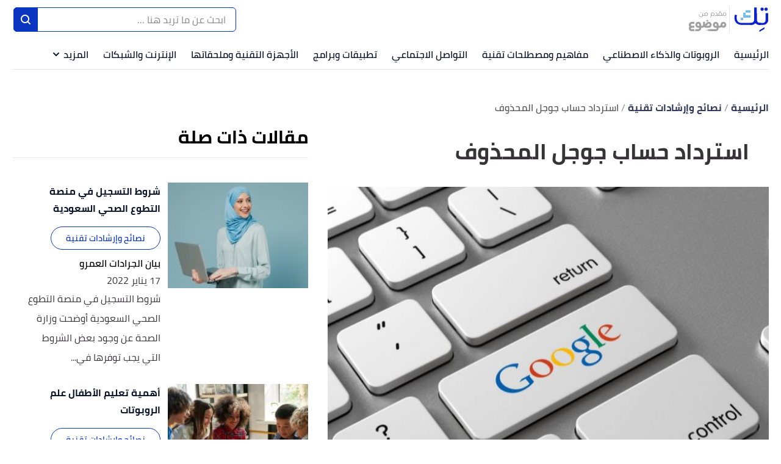

--- FILE ---
content_type: text/html; charset=utf-8
request_url: https://tech.mawdoo3.com/b/%D8%A7%D8%B3%D8%AA%D8%B1%D8%AF%D8%A7%D8%AF-%D8%AD%D8%B3%D8%A7%D8%A8-%D8%AC%D9%88%D8%AC%D9%84-%D8%A7%D9%84%D9%85%D8%AD%D8%B0%D9%88%D9%81
body_size: 28914
content:
<!DOCTYPE html><html data-n-head-ssr="" lang="ar" dir="rtl" data-n-head="%7B%22lang%22:%7B%22ssr%22:%22ar%22%7D,%22dir%22:%7B%22ssr%22:%22rtl%22%7D%7D"><head><title>استرداد حساب جوجل المحذوف</title><meta data-n-head="ssr" charset="utf-8"><meta data-n-head="ssr" name="viewport" content="width=device-width, initial-scale=1"><meta data-n-head="ssr" name="keywords" content="استرداد,حساب,جوجل,المحذوف,استرداد,حساب,جوجل,المحذوف,يمكن,للمستخدمين,استرداد,حساب,جوجل,الذي,تم,حذفه,مؤخرًا،,وعند,استرداده,يمكن"><meta data-n-head="ssr" name="description" content="استرداد حساب جوجل المحذوف.نصائح لإكمال خطوات استرداد الحساب.الإجابة عن أكبر قدر ممكن من الأسئلة.استخدام جهاز وموقع معروفين إن أمكن.كلمة المرور.الإجابة"><meta data-n-head="ssr" name="format-detection" content="telephone=no"><meta data-n-head="ssr" name="application-name" content="موضوع تك"><meta data-n-head="ssr" name="twitter:image" content="https://cdn.alweb.com/thumbs/tech/article/fit710x532/استرداد-حساب-جوجل-المحذوف.jpg"><meta data-n-head="ssr" name="thumbnail" content="https://cdn.alweb.com/thumbs/tech/article/fit710x532/استرداد-حساب-جوجل-المحذوف.jpg"><meta data-n-head="ssr" name="twitter:card" content="summary_large_image"><meta data-n-head="ssr" name="twitter:site" content="@mawdoo3"><meta data-n-head="ssr" name="twitter:image:src" content="https://cdn.alweb.com/thumbs/tech/article/fit710x532/استرداد-حساب-جوجل-المحذوف.jpg"><meta data-n-head="ssr" name="twitter:title" content="استرداد حساب جوجل المحذوف - موضوع تك"><meta data-n-head="ssr" name="twitter:description" content="استرداد حساب جوجل المحذوف.نصائح لإكمال خطوات استرداد الحساب.الإجابة عن أكبر قدر ممكن من الأسئلة.استخدام جهاز وموقع معروفين إن أمكن.كلمة المرور.الإجابة"><meta data-n-head="ssr" property="og:image" content="https://cdn.alweb.com/thumbs/tech/article/fit710x532/%D8%A7%D8%B3%D8%AA%D8%B1%D8%AF%D8%A7%D8%AF-%D8%AD%D8%B3%D8%A7%D8%A8-%D8%AC%D9%88%D8%AC%D9%84-%D8%A7%D9%84%D9%85%D8%AD%D8%B0%D9%88%D9%81.jpg"><meta data-n-head="ssr" property="og:title" content="استرداد حساب جوجل المحذوف - موضوع تك"><meta data-n-head="ssr" property="og:type" content="article"><meta data-n-head="ssr" property="og:url" content="https://tech.mawdoo3.com/b/استرداد-حساب-جوجل-المحذوف"><meta data-n-head="ssr" property="og:description" content="استرداد حساب جوجل المحذوف.نصائح لإكمال خطوات استرداد الحساب.الإجابة عن أكبر قدر ممكن من الأسئلة.استخدام جهاز وموقع معروفين إن أمكن.كلمة المرور.الإجابة"><meta data-n-head="ssr" property="site_name" content="موضوع تك"><meta data-n-head="ssr" itemprop="name" content="استرداد حساب جوجل المحذوف - موضوع تك"><link data-n-head="ssr" rel="icon" type="image/x-icon" href="https://cdn.alweb.com/assets/mawdoo3/tech/favicon.ico"><link data-n-head="ssr" rel="preload" as="font" crossorigin="" type="font/woff2" href="https://cdn.alweb.com/assets/yallansocial/fonts/Cairo-Regular.woff2"><link data-n-head="ssr" rel="preload" as="font" crossorigin="" type="font/woff2" href="https://cdn.alweb.com/assets/yallansocial/fonts/Cairo-SemiBold.woff2"><link data-n-head="ssr" rel="preload" as="font" crossorigin="" type="font/woff2" href="https://cdn.alweb.com/assets/yallansocial/fonts/Cairo-Bold.woff2"><link data-n-head="ssr" rel="preload" as="font" crossorigin="" type="font/ttf" href="https://cdn.alweb.com/assets/common/fonts/icomoon/icomoon.ttf"><link data-n-head="ssr" rel="canonical" href="https://tech.mawdoo3.com/b/%D8%A7%D8%B3%D8%AA%D8%B1%D8%AF%D8%A7%D8%AF-%D8%AD%D8%B3%D8%A7%D8%A8-%D8%AC%D9%88%D8%AC%D9%84-%D8%A7%D9%84%D9%85%D8%AD%D8%B0%D9%88%D9%81"><script data-n-head="ssr" src="https://www.googletagmanager.com/gtag/js?id=G-HK45635168" async="" nonce="mawdooo3"></script><script data-n-head="ssr" data-hid="g4-script" type="text/javascript" charset="utf-8" keepscript="true" nonce="mawdooo3">
          (function(i,s,o,g,r,a,m){i['GoogleAnalyticsObject']=r;i[r]=i[r]||function(){(i[r].q=i[r].q||[]).push(arguments)},i[r].l=1*new Date();a=s.createElement(o),m=s.getElementsByTagName(o)[0];a.async=1;a.src=g;m.parentNode.insertBefore(a,m)})(window,document,'script','//www.google-analytics.com/analytics.js','ga');ga('create', 'UA-11715036-5', 'mawdoo3.com'); ga('send', 'pageview'); 
        </script><script data-n-head="ssr" data-hid="signal-object" type="text/javascript" id="signal-object" keepscript="true" nonce="mawdooo3">
          var signal = {
            User: {
              UserId: null,
              isLoggedIn: false,
              EmailHash: null,
              Gender: null,
              Age: null,
              Country: null
            },
            Content: {
              ContentCategoryLevel1: "نصائح وإرشادات تقنية",
              Subsection: ["نصائح وإرشادات تقنية"],
              Keywords: ["استرداد","حساب","جوجل","المحذوف","نصائح وإرشادات تقنية"],
              ArticleId: "استرداد-حساب-جوجل-المحذوف",
              ArticleTitle: "استرداد حساب جوجل المحذوف",
              ArticleAuthorName: "ياسمين الحاج عيسى",
              ArticlePublishDate: "17 يناير 2022",
              ArticleLink: "/b/استرداد-حساب-جوجل-المحذوف",
              ContentType: "Page",
              IsVideo: false,
              VideoTitle: null,
              VideoLength: null,
              SearchTerm: null,
              Techtype: "Web"
            },
            Page: {
              ChannelLevel1: null,
              pageType : "article"
            },
            Device: {
              Device: ''
            }
          }</script><script data-n-head="ssr" src="https://sdk.araleads.com/v0.0.1/sel.js" defer="" id="lead-sdk" nonce="mawdooo3"></script><style data-vue-ssr-id="733f366c:0 0c92a324:0 90b735cc:0 2dc7047a:0 5372b7dc:0 3373980e:0 389be008:0 0348ffd0:0 7b152892:0 c25841e0:0 b25c94f0:0 e8b910dc:0 7971ea40:0 2ad583d8:0 b9406c12:0 71546ce7:0 199d2422:0 182c5a87:0 7ddb97e7:0 effb1a2e:0 4b5d26d8:0 04ad9f29:0 565882dd:0 56b0b16c:0">/*! tailwindcss v2.0.4 | MIT License | https://tailwindcss.com*//*! modern-normalize v1.0.0 | MIT License | https://github.com/sindresorhus/modern-normalize */:root{-moz-tab-size:4;-o-tab-size:4;tab-size:4}html{line-height:1.15;-webkit-text-size-adjust:100%}body{margin:0;font-family:system-ui,-apple-system,"Segoe UI",Roboto,Helvetica,Arial,sans-serif,"Apple Color Emoji","Segoe UI Emoji"}hr{height:0;color:inherit}abbr[title]{-webkit-text-decoration:underline dotted;text-decoration:underline dotted}b,strong{font-weight:bolder}code,kbd,pre,samp{font-family:ui-monospace,SFMono-Regular,Consolas,"Liberation Mono",Menlo,monospace;font-size:1em}small{font-size:80%}sub,sup{font-size:75%;line-height:0;position:relative;vertical-align:baseline}sub{bottom:-.25em}sup{top:-.5em}table{text-indent:0;border-color:inherit}button,input,optgroup,select,textarea{font-family:inherit;font-size:100%;line-height:1.15;margin:0}button,select{text-transform:none}[type=button],[type=reset],[type=submit],button{-webkit-appearance:button}::-moz-focus-inner{border-style:none;padding:0}:-moz-focusring{outline:1px dotted ButtonText}:-moz-ui-invalid{box-shadow:none}legend{padding:0}progress{vertical-align:baseline}::-webkit-inner-spin-button,::-webkit-outer-spin-button{height:auto}[type=search]{-webkit-appearance:textfield;outline-offset:-2px}::-webkit-search-decoration{-webkit-appearance:none}::-webkit-file-upload-button{-webkit-appearance:button;font:inherit}summary{display:list-item}blockquote,dd,dl,figure,h1,h2,h3,h4,h5,h6,hr,p,pre{margin:0}button{background-color:transparent;background-image:none}button:focus{outline:1px dotted;outline:5px auto -webkit-focus-ring-color}fieldset,ol,ul{margin:0;padding:0}ol,ul{list-style:none}html{font-family:ui-sans-serif,system-ui,-apple-system,BlinkMacSystemFont,"Segoe UI",Roboto,"Helvetica Neue",Arial,"Noto Sans",sans-serif,"Apple Color Emoji","Segoe UI Emoji","Segoe UI Symbol","Noto Color Emoji";line-height:1.5}body{font-family:inherit;line-height:inherit}*,:after,:before{box-sizing:border-box;border:0 solid #e5e7eb}hr{border-top-width:1px}img{border-style:solid}textarea{resize:vertical}input::-moz-placeholder,textarea::-moz-placeholder{opacity:1;color:#9ca3af}input:-ms-input-placeholder,textarea:-ms-input-placeholder{opacity:1;color:#9ca3af}input::-moz-placeholder, textarea::-moz-placeholder{opacity:1;color:#9ca3af}input:-ms-input-placeholder, textarea:-ms-input-placeholder{opacity:1;color:#9ca3af}input::placeholder,textarea::placeholder{opacity:1;color:#9ca3af}[role=button],button{cursor:pointer}table{border-collapse:collapse}h1,h2,h3,h4,h5,h6{font-size:inherit;font-weight:inherit}a{color:inherit;text-decoration:inherit}button,input,optgroup,select,textarea{padding:0;line-height:inherit;color:inherit}code,kbd,pre,samp{font-family:ui-monospace,SFMono-Regular,Menlo,Monaco,Consolas,"Liberation Mono","Courier New",monospace}audio,canvas,embed,iframe,img,object,svg,video{display:block;vertical-align:middle}img,video{max-width:100%;height:auto}.container{width:100%;margin-right:auto;margin-left:auto;padding-right:15px;padding-left:15px}@media (min-width: 640px){.container{max-width:640px}}@media (min-width: 768px){.container{max-width:768px}}@media (min-width: 1024px){.container{max-width:1024px}}@media (min-width: 1269px){.container{max-width:1269px}}.pointer-events-none{pointer-events:none}.invisible{visibility:hidden}.visible{visibility:visible}.relative{position:relative}.absolute{position:absolute}.fixed{position:fixed}.sticky{position:sticky}.static{position:static}.inset-x-0{left:0px;right:0px}.top-20{top:5rem}.left-3\.5{left:0.875rem}.left-3{left:0.75rem}.left-4{left:1rem}.top-5{top:1.25rem}.left-0{left:0px}.top-0{top:0px}.bottom-0{bottom:0px}.top-2\/4{top:50%}.left-2\/4{left:50%}.top-4{top:1rem}.top-\[200px\]{top:200px}.right-0{right:0px}.top-px{top:1px}.right-1{right:0.25rem}.top-9{top:2.25rem}.bottom-10{bottom:2.5rem}.top-\[48\]{top:48}.top-1\/2{top:50%}.top-\[4px\]{top:4px}.top-\[0px\]{top:0px}.top-\[calc\(340px\+128px\)\]{top:calc(340px + 128px)}.top-10{top:2.5rem}.top-\[3px\]{top:3px}.top-\[50\%\]{top:50%}.top-2{top:0.5rem}.top-\[2px\]{top:2px}.top-28{top:7rem}.top-24{top:6rem}.top-\[auto\]{top:auto}.bottom-\[0px\]{bottom:0px}.left-\[auto\]{left:auto}.right-\[auto\]{right:auto}.z-10{z-index:10}.z-1{z-index:1}.z-30{z-index:30}.z-\[-1000\]{z-index:-1000}.z-20{z-index:20}.order-1{order:1}.order-first{order:-9999}.order-4{order:4}.order-2{order:2}.col-start-2{grid-column-start:2}.float-right{float:right}.float-left{float:left}.m-auto{margin:auto}.m-0{margin:0px}.mx-3{margin-left:0.75rem;margin-right:0.75rem}.-mx-4{margin-left:-1rem;margin-right:-1rem}.my-7{margin-top:1.75rem;margin-bottom:1.75rem}.mx-2{margin-left:0.5rem;margin-right:0.5rem}.my-8{margin-top:2rem;margin-bottom:2rem}.mx-auto{margin-left:auto;margin-right:auto}.mx-4{margin-left:1rem;margin-right:1rem}.mx-0{margin-left:0px;margin-right:0px}.my-4{margin-top:1rem;margin-bottom:1rem}.my-1{margin-top:0.25rem;margin-bottom:0.25rem}.mx-1\.5{margin-left:0.375rem;margin-right:0.375rem}.mx-1{margin-left:0.25rem;margin-right:0.25rem}.my-0{margin-top:0px;margin-bottom:0px}.my-3{margin-top:0.75rem;margin-bottom:0.75rem}.my-2{margin-top:0.5rem;margin-bottom:0.5rem}.my-5{margin-top:1.25rem;margin-bottom:1.25rem}.mx-\[-15px\]{margin-left:-15px;margin-right:-15px}.my-2\.5{margin-top:0.625rem;margin-bottom:0.625rem}.-mx-3\.5{margin-left:-0.875rem;margin-right:-0.875rem}.-mx-3{margin-left:-0.75rem;margin-right:-0.75rem}.mb-4{margin-bottom:1rem}.mt-4{margin-top:1rem}.mr-8{margin-right:2rem}.mb-2{margin-bottom:0.5rem}.mr-2{margin-right:0.5rem}.mb-20{margin-bottom:5rem}.mt-3{margin-top:0.75rem}.mt-12{margin-top:3rem}.mt-6{margin-top:1.5rem}.mt-10{margin-top:2.5rem}.mb-6{margin-bottom:1.5rem}.mt-5{margin-top:1.25rem}.-mr-4{margin-right:-1rem}.-ml-4{margin-left:-1rem}.mb-0{margin-bottom:0px}.mt-8{margin-top:2rem}.mt-0{margin-top:0px}.ml-3{margin-left:0.75rem}.ml-2{margin-left:0.5rem}.mb-8{margin-bottom:2rem}.mb-10{margin-bottom:2.5rem}.mt-2{margin-top:0.5rem}.mb-16{margin-bottom:4rem}.mr-0{margin-right:0px}.mb-1{margin-bottom:0.25rem}.mr-4{margin-right:1rem}.mt-20{margin-top:5rem}.mb-3{margin-bottom:0.75rem}.mt-14{margin-top:3.5rem}.ml-4{margin-left:1rem}.mb-\[24px\]{margin-bottom:24px}.mr-3{margin-right:0.75rem}.mt-9{margin-top:2.25rem}.mt-16{margin-top:4rem}.ml-5{margin-left:1.25rem}.ml-1\.5{margin-left:0.375rem}.ml-1{margin-left:0.25rem}.mb-5{margin-bottom:1.25rem}.mb-12{margin-bottom:3rem}.mt-24{margin-top:6rem}.mt-7{margin-top:1.75rem}.mb-7{margin-bottom:1.75rem}.mr-6{margin-right:1.5rem}.mt-11{margin-top:2.75rem}.ml-0{margin-left:0px}.mt-1{margin-top:0.25rem}.mb-\[60px\]{margin-bottom:60px}.mr-1{margin-right:0.25rem}.mr-auto{margin-right:auto}.ml-auto{margin-left:auto}.mb-14{margin-bottom:3.5rem}.-mb-12{margin-bottom:-3rem}.mr-12{margin-right:3rem}.mb-52{margin-bottom:13rem}.mt-\[10rem\]{margin-top:10rem}.ml-\[3px\]{margin-left:3px}.mb-\[29px\]{margin-bottom:29px}.mt-\[29px\]{margin-top:29px}.mt-\[-35px\]{margin-top:-35px}.mb-\[26px\]{margin-bottom:26px}.mt-\[50px\]{margin-top:50px}.mt-\[44px\]{margin-top:44px}.mb-\[58px\]{margin-bottom:58px}.box-border{box-sizing:border-box}.flex{display:flex}.grid{display:grid}.inline-block{display:inline-block}.block{display:block}.inline{display:inline}.inline-flex{display:inline-flex}.table{display:table}.contents{display:contents}.hidden{display:none}.h-4{height:1rem}.h-16{height:4rem}.h-auto{height:auto}.h-7{height:1.75rem}.h-full{height:100%}.h-14{height:3.5rem}.h-8{height:2rem}.h-\[59px\]{height:59px}.h-12{height:3rem}.h-\[60\]{height:60}.h-10{height:2.5rem}.h-36{height:9rem}.h-20{height:5rem}.h-\[480px\]{height:480px}.h-\[30px\]{height:30px}.h-0{height:0px}.h-5{height:1.25rem}.h-264{height:264px}.h-300{height:300px}.h-\[60px\]{height:60px}.h-\[4\.5rem\]{height:4.5rem}.h-screen{height:100vh}.h-\[94px\]{height:94px}.h-\[200px\]{height:200px}.h-\[600px\]{height:600px}.h-9{height:2.25rem}.h-3{height:0.75rem}.h-\[41\.2rem\]{height:41.2rem}.h-\[120px\]{height:120px}.h-\[calc\(112\+49px\)\]{height:calc(112 + 49px)}.h-\[56px\]{height:56px}.h-\[50px\]{height:50px}.h-\[128px\]{height:128px}.h-\[3px\]{height:3px}.h-\[40px\]{height:40px}.h-\[36px\]{height:36px}.h-\[34px\]{height:34px}.h-\[1px\]{height:1px}.h-44{height:11rem}.h-28{height:7rem}.h-\[362px\]{height:362px}.max-h-0{max-height:0px}.max-h-96{max-height:24rem}.max-h-20{max-height:5rem}.max-h-mobileCarouselImgSize{max-height:70px}.min-h-\[38px\]{min-height:38px}.min-h-80{min-height:80px}.min-h-56{min-height:56px}.min-h-200{min-height:200px}.min-h-250{min-height:250px}.min-h-\[172px\]{min-height:172px}.min-h-\[24px\]{min-height:24px}.min-h-screen{min-height:100vh}.w-full{width:100%}.w-\[26px\]{width:26px}.w-32{width:8rem}.w-1\/2{width:50%}.w-auto{width:auto}.w-24{width:6rem}.w-\[\$\{imageContaineWidth\}\]{width:${imageContaineWidth}}.w-16{width:4rem}.w-11\/12{width:91.666667%}.w-6{width:1.5rem}.w-8{width:2rem}.w-12{width:3rem}.w-3\/4{width:75%}.w-1\/4{width:25%}.w-\[276px\]{width:276px}.w-10{width:2.5rem}.w-14{width:3.5rem}.w-\[176px\]{width:176px}.w-\[70px\]{width:70px}.w-20{width:5rem}.w-\[30px\]{width:30px}.w-0{width:0px}.w-5{width:1.25rem}.w-296{width:296px}.w-mobileCarouselImgSize{width:70px}.w-\[68px\]{width:68px}.w-4{width:1rem}.w-40{width:10rem}.w-60{width:15rem}.w-\[90px\]{width:90px}.w-\[200px\]{width:200px}.w-\[100px\]{width:100px}.w-\[300px\]{width:300px}.w-3\/12{width:25%}.w-9{width:2.25rem}.w-4\/5{width:80%}.w-96{width:24rem}.w-\[50px\]{width:50px}.w-\[46px\]{width:46px}.w-\[60px\]{width:60px}.w-\[42px\]{width:42px}.w-\[28px\]{width:28px}.w-\[365px\]{width:365px}.w-\[40px\]{width:40px}.w-\[36px\]{width:36px}.w-\[34px\]{width:34px}.w-\[calc\(100\%-30px\)\]{width:calc(100% - 30px)}.w-365{width:365px}.w-28{width:7rem}.w-6\/12{width:50%}.w-\[136px\]{width:136px}.w-\[0px\]{width:0px}.w-\[130px\]{width:130px}.min-w-\[26px\]{min-width:26px}.min-w-\[150px\]{min-width:150px}.min-w-\[60px\]{min-width:60px}.min-w-186{min-width:186px}.min-w-158{min-width:158px}.max-w-4\/4{max-width:100%}.max-w-402{max-width:402px}.max-w-full{max-width:100%}.max-w-\[150px\]{max-width:150px}.max-w-510{max-width:510px}.max-w-768{max-width:768px}.max-w-\[32px\]{max-width:32px}.max-w-1270{max-width:1270px}.max-w-7xl{max-width:80rem}.max-w-\[274px\]{max-width:274px}.max-w-\[726px\]{max-width:726px}.max-w-sm{max-width:24rem}.max-w-\[calc\(var\(--logoWidth\)\*0\.70\)\]{max-width:calc(var(--logoWidth) * 0.70)}.max-w-\[617px\]{max-width:617px}.max-w-1\/2{max-width:50%}.max-w-screen-xl{max-width:1269px}.max-w-\[304px\]{max-width:304px}.max-w-\[700px\]{max-width:700px}.max-w-2xl{max-width:42rem}.flex-12{flex:0 0 100%}.flex-none{flex:none}.flex-6{flex:0 0 50%}.flex-1{flex:1 1 0%}.flex-shrink-0{flex-shrink:0}.flex-grow{flex-grow:1}.flex-grow-0{flex-grow:0}.transform{--tw-translate-x:0;--tw-translate-y:0;--tw-rotate:0;--tw-skew-x:0;--tw-skew-y:0;--tw-scale-x:1;--tw-scale-y:1;transform:translateX(var(--tw-translate-x)) translateY(var(--tw-translate-y)) rotate(var(--tw-rotate)) skewX(var(--tw-skew-x)) skewY(var(--tw-skew-y)) scaleX(var(--tw-scale-x)) scaleY(var(--tw-scale-y))}.-translate-y-16{--tw-translate-y:-4rem}.rotate-180{--tw-rotate:180deg}.cursor-pointer{cursor:pointer}.cursor-default{cursor:default}.cursor-not-allowed{cursor:not-allowed}.select-none{-webkit-user-select:none;-moz-user-select:none;-ms-user-select:none;user-select:none}.resize-none{resize:none}.resize-y{resize:vertical}.list-none{list-style-type:none}.appearance-none{-webkit-appearance:none;-moz-appearance:none;appearance:none}.grid-cols-1{grid-template-columns:repeat(1, minmax(0, 1fr))}.grid-cols-2{grid-template-columns:repeat(2, minmax(0, 1fr))}.flex-row{flex-direction:row}.flex-col{flex-direction:column}.flex-row-reverse{flex-direction:row-reverse}.flex-col-reverse{flex-direction:column-reverse}.flex-wrap{flex-wrap:wrap}.content-center{align-content:center}.items-center{align-items:center}.items-start{align-items:flex-start}.items-end{align-items:flex-end}.justify-between{justify-content:space-between}.justify-center{justify-content:center}.justify-end{justify-content:flex-end}.justify-start{justify-content:flex-start}.justify-items-center{justify-items:center}.gap-7{gap:1.75rem}.gap-1{gap:0.25rem}.gap-3\.5{gap:0.875rem}.gap-3{gap:0.75rem}.gap-\[5px\]{gap:5px}.gap-4{gap:1rem}.gap-8{gap:2rem}.gap-0{gap:0px}.gap-2{gap:0.5rem}.gap-y-3{row-gap:0.75rem}.gap-y-5{row-gap:1.25rem}.gap-x-7{-moz-column-gap:1.75rem;column-gap:1.75rem}.gap-y-8{row-gap:2rem}.gap-x-4{-moz-column-gap:1rem;column-gap:1rem}.gap-y-6{row-gap:1.5rem}.space-y-10 > :not([hidden]) ~ :not([hidden]){--tw-space-y-reverse:0;margin-top:calc(2.5rem * calc(1 - var(--tw-space-y-reverse)));margin-bottom:calc(2.5rem * var(--tw-space-y-reverse))}.space-y-5 > :not([hidden]) ~ :not([hidden]){--tw-space-y-reverse:0;margin-top:calc(1.25rem * calc(1 - var(--tw-space-y-reverse)));margin-bottom:calc(1.25rem * var(--tw-space-y-reverse))}.space-y-8 > :not([hidden]) ~ :not([hidden]){--tw-space-y-reverse:0;margin-top:calc(2rem * calc(1 - var(--tw-space-y-reverse)));margin-bottom:calc(2rem * var(--tw-space-y-reverse))}.space-y-4 > :not([hidden]) ~ :not([hidden]){--tw-space-y-reverse:0;margin-top:calc(1rem * calc(1 - var(--tw-space-y-reverse)));margin-bottom:calc(1rem * var(--tw-space-y-reverse))}.space-y-14 > :not([hidden]) ~ :not([hidden]){--tw-space-y-reverse:0;margin-top:calc(3.5rem * calc(1 - var(--tw-space-y-reverse)));margin-bottom:calc(3.5rem * var(--tw-space-y-reverse))}.space-y-1\.5 > :not([hidden]) ~ :not([hidden]){--tw-space-y-reverse:0;margin-top:calc(0.375rem * calc(1 - var(--tw-space-y-reverse)));margin-bottom:calc(0.375rem * var(--tw-space-y-reverse))}.space-y-1 > :not([hidden]) ~ :not([hidden]){--tw-space-y-reverse:0;margin-top:calc(0.25rem * calc(1 - var(--tw-space-y-reverse)));margin-bottom:calc(0.25rem * var(--tw-space-y-reverse))}.self-center{align-self:center}.self-end{align-self:flex-end}.overflow-hidden{overflow:hidden}.overflow-y-hidden{overflow-y:hidden}.overflow-x-auto{overflow-x:auto}.overflow-auto{overflow:auto}.overflow-x-scroll{overflow-x:scroll}.whitespace-nowrap{white-space:nowrap}.break-words{overflow-wrap:break-word}.rounded-3xl{border-radius:1.5rem}.rounded-xl{border-radius:0.75rem}.rounded{border-radius:0.25rem}.rounded-4xl{border-radius:30px}.rounded-md{border-radius:0.375rem}.rounded-19{border-radius:19px}.rounded-lg{border-radius:0.5rem}.rounded-none{border-radius:0px}.rounded-2xl{border-radius:1rem}.rounded-\[19px\]{border-radius:19px}.rounded-full{border-radius:50%}.rounded-sm{border-radius:0.125rem}.rounded-\[7px\]{border-radius:7px}.rounded-\[50px\]{border-radius:50px}.rounded-\[4px\]{border-radius:4px}.rounded-\[8px\]{border-radius:8px}.rounded-\[58px\]{border-radius:58px}.rounded-t-2xl{border-top-left-radius:1rem;border-top-right-radius:1rem}.rounded-r{border-top-right-radius:0.25rem;border-bottom-right-radius:0.25rem}.rounded-l{border-top-left-radius:0.25rem;border-bottom-left-radius:0.25rem}.rounded-bl-2xl{border-bottom-left-radius:1rem}.rounded-tl-md{border-top-left-radius:0.375rem}.rounded-bl-md{border-bottom-left-radius:0.375rem}.border{border-width:1px}.border-2{border-width:2px}.border-0{border-width:0px}.border-t-4{border-top-width:4px}.border-b-4{border-bottom-width:4px}.border-t-2{border-top-width:2px}.border-r-2{border-right-width:2px}.border-l-2{border-left-width:2px}.border-l{border-left-width:1px}.border-b{border-bottom-width:1px}.border-t{border-top-width:1px}.border-b-\[3px\]{border-bottom-width:3px}.border-r{border-right-width:1px}.border-r-0{border-right-width:0px}.border-b-0{border-bottom-width:0px}.border-r-8{border-right-width:8px}.border-solid{border-style:solid}.border-none{border-style:none}.border-borderColor{border-color:hsl(300deg 1% 86%)}.border-primary{--tw-border-opacity:1;border-color:rgba(10, 54, 193, var(--tw-border-opacity))}.border-black{--tw-border-opacity:1;border-color:rgba(0, 0, 0, var(--tw-border-opacity))}.border-articleBottomBorder{--tw-border-opacity:1;border-color:rgba(106, 191, 248, var(--tw-border-opacity))}.border-tagColor2{--tw-border-opacity:1;border-color:rgba(10, 54, 193, var(--tw-border-opacity))}.border-primaryBtn{--tw-border-opacity:1;border-color:rgba(10, 54, 193, var(--tw-border-opacity))}.border-green-200{--tw-border-opacity:1;border-color:rgba(167, 243, 208, var(--tw-border-opacity))}.border-transparent{border-color:transparent}.border-white{--tw-border-opacity:1;border-color:rgba(255, 255, 255, var(--tw-border-opacity))}.border-input{border-color:rgba(54, 52, 54, 0.21)}.border-tagColor1{--tw-border-opacity:1;border-color:rgba(255, 255, 255, var(--tw-border-opacity))}.border-\[\#ccc\]{--tw-border-opacity:1;border-color:rgba(204, 204, 204, var(--tw-border-opacity))}.border-categoryTag{--tw-border-opacity:1;border-color:rgba(229, 100, 76, var(--tw-border-opacity))}.border-SocialWhatsBorderColor{border-color:rgba(0,0,0,0)}.border-SocialTwitterBorderColor{border-color:rgba(0,0,0,0)}.border-SocialFacebookBorderColor{border-color:rgba(0,0,0,0)}.border-feedbackBtns{--tw-border-opacity:1;border-color:rgba(106, 191, 248, var(--tw-border-opacity))}.border-horizontalSliderArrowsColor{--tw-border-opacity:1;border-color:rgba(10, 54, 193, var(--tw-border-opacity))}.border-tabsBorder{--tw-border-opacity:1;border-color:rgba(155, 215, 218, var(--tw-border-opacity))}.border-\[\#C9D9F0\]{--tw-border-opacity:1;border-color:rgba(201, 217, 240, var(--tw-border-opacity))}.border-\[\#ffffff61\]{border-color:#ffffff61}.border-gray-400{--tw-border-opacity:1;border-color:rgba(156, 163, 175, var(--tw-border-opacity))}.border-opacity-50{--tw-border-opacity:0.5}.border-opacity-0{--tw-border-opacity:0}.border-opacity-20{--tw-border-opacity:0.2}.bg-white{--tw-bg-opacity:1;background-color:rgba(255, 255, 255, var(--tw-bg-opacity))}.bg-primary{--tw-bg-opacity:1;background-color:rgba(10, 54, 193, var(--tw-bg-opacity))}.bg-recipePrimary{--tw-bg-opacity:1;background-color:rgba(253, 217, 49, var(--tw-bg-opacity))}.bg-tagColor1{--tw-bg-opacity:1;background-color:rgba(255, 255, 255, var(--tw-bg-opacity))}.bg-primaryBtn{--tw-bg-opacity:1;background-color:rgba(10, 54, 193, var(--tw-bg-opacity))}.bg-chefAdvice{--tw-bg-opacity:1;background-color:rgba(253, 217, 49, var(--tw-bg-opacity))}.bg-green-200{--tw-bg-opacity:1;background-color:rgba(167, 243, 208, var(--tw-bg-opacity))}.bg-buttonBackground{--tw-bg-opacity:1;background-color:rgba(10, 54, 193, var(--tw-bg-opacity))}.bg-transparent{background-color:transparent}.bg-footerBackground{--tw-bg-opacity:1;background-color:rgba(10, 54, 193, var(--tw-bg-opacity))}.bg-\[\#ccc\]{--tw-bg-opacity:1;background-color:rgba(204, 204, 204, var(--tw-bg-opacity))}.bg-SocialWhatsBgColor{--tw-bg-opacity:1;background-color:rgba(28, 215, 65, var(--tw-bg-opacity))}.bg-SocialTwitterBgColor{--tw-bg-opacity:1;background-color:rgba(3, 169, 244, var(--tw-bg-opacity))}.bg-SocialFacebookBgColor{--tw-bg-opacity:1;background-color:rgba(59, 89, 152, var(--tw-bg-opacity))}.bg-feedbackBackground{background-color:rgba(106,191,248,0.1)}.bg-feedbackBtns{--tw-bg-opacity:1;background-color:rgba(106, 191, 248, var(--tw-bg-opacity))}.bg-horizontalSlider{background-color:rgba(106,191,248,0.1)}.bg-horizontalSliderArrowsBg{background-color:transparent}.bg-newsletterBackground{background-color:rgba(106,191,248,0.1)}.bg-tabs{--tw-bg-opacity:1;background-color:rgba(155, 215, 218, var(--tw-bg-opacity))}.bg-\[\#dddddd\]{--tw-bg-opacity:1;background-color:rgba(221, 221, 221, var(--tw-bg-opacity))}.bg-black{--tw-bg-opacity:1;background-color:rgba(0, 0, 0, var(--tw-bg-opacity))}.bg-red-500{--tw-bg-opacity:1;background-color:rgba(239, 68, 68, var(--tw-bg-opacity))}.bg-\[rgba\(0\2c 0\2c 0\2c \.1\)\]{background-color:rgba(0,0,0,.1)}.bg-opacity-30{--tw-bg-opacity:0.3}.bg-opacity-50{--tw-bg-opacity:0.5}.bg-cover{background-size:cover}.bg-top{background-position:top}.bg-center{background-position:center}.bg-no-repeat{background-repeat:no-repeat}.fill-current{fill:currentColor}.stroke-current{stroke:currentColor}.p-3{padding:0.75rem}.p-4{padding:1rem}.p-0\.5{padding:0.125rem}.p-0{padding:0px}.p-10{padding:2.5rem}.p-6{padding:1.5rem}.p-8{padding:2rem}.p-1\.5{padding:0.375rem}.p-1{padding:0.25rem}.px-6{padding-left:1.5rem;padding-right:1.5rem}.py-4{padding-top:1rem;padding-bottom:1rem}.px-4{padding-left:1rem;padding-right:1rem}.py-14{padding-top:3.5rem;padding-bottom:3.5rem}.py-2{padding-top:0.5rem;padding-bottom:0.5rem}.py-3{padding-top:0.75rem;padding-bottom:0.75rem}.py-8{padding-top:2rem;padding-bottom:2rem}.px-16{padding-left:4rem;padding-right:4rem}.px-2{padding-left:0.5rem;padding-right:0.5rem}.px-0{padding-left:0px;padding-right:0px}.px-1{padding-left:0.25rem;padding-right:0.25rem}.px-5{padding-left:1.25rem;padding-right:1.25rem}.py-0\.5{padding-top:0.125rem;padding-bottom:0.125rem}.py-0{padding-top:0px;padding-bottom:0px}.py-px{padding-top:1px;padding-bottom:1px}.py-5{padding-top:1.25rem;padding-bottom:1.25rem}.py-6{padding-top:1.5rem;padding-bottom:1.5rem}.px-10{padding-left:2.5rem;padding-right:2.5rem}.px-3{padding-left:0.75rem;padding-right:0.75rem}.px-8{padding-left:2rem;padding-right:2rem}.py-1{padding-top:0.25rem;padding-bottom:0.25rem}.py-12{padding-top:3rem;padding-bottom:3rem}.px-3\.5{padding-left:0.875rem;padding-right:0.875rem}.py-\[12px\]{padding-top:12px;padding-bottom:12px}.px-\[52px\]{padding-left:52px;padding-right:52px}.py-2\.5{padding-top:0.625rem;padding-bottom:0.625rem}.py-10{padding-top:2.5rem;padding-bottom:2.5rem}.py-11{padding-top:2.75rem;padding-bottom:2.75rem}.py-1\.5{padding-top:0.375rem;padding-bottom:0.375rem}.px-\[27px\]{padding-left:27px;padding-right:27px}.px-\[10px\]{padding-left:10px;padding-right:10px}.pt-11{padding-top:2.75rem}.pl-16{padding-left:4rem}.pr-0{padding-right:0px}.pt-12{padding-top:3rem}.pb-48{padding-bottom:12rem}.pr-4{padding-right:1rem}.pl-4{padding-left:1rem}.pb-0{padding-bottom:0px}.pt-6{padding-top:1.5rem}.pb-4{padding-bottom:1rem}.pt-3{padding-top:0.75rem}.pb-2{padding-bottom:0.5rem}.pl-7{padding-left:1.75rem}.pb-6{padding-bottom:1.5rem}.pt-5{padding-top:1.25rem}.pr-6{padding-right:1.5rem}.pl-6{padding-left:1.5rem}.pr-2{padding-right:0.5rem}.pl-2{padding-left:0.5rem}.pb-8{padding-bottom:2rem}.pl-0{padding-left:0px}.pt-8{padding-top:2rem}.pt-4{padding-top:1rem}.pb-1{padding-bottom:0.25rem}.pr-8{padding-right:2rem}.pb-10{padding-bottom:2.5rem}.pb-16{padding-bottom:4rem}.pt-14{padding-top:3.5rem}.pb-20{padding-bottom:5rem}.pr-1{padding-right:0.25rem}.pr-10{padding-right:2.5rem}.pt-16{padding-top:4rem}.pb-12{padding-bottom:3rem}.pt-10{padding-top:2.5rem}.pb-5{padding-bottom:1.25rem}.pl-14{padding-left:3.5rem}.pl-20{padding-left:5rem}.pb-2\.5{padding-bottom:0.625rem}.pb-14{padding-bottom:3.5rem}.pb-24{padding-bottom:6rem}.pr-3{padding-right:0.75rem}.pl-12{padding-left:3rem}.pt-\[24px\]{padding-top:24px}.pr-\[20px\]{padding-right:20px}.pb-\[33px\]{padding-bottom:33px}.pl-\[20px\]{padding-left:20px}.pb-\[16px\]{padding-bottom:16px}.pb-11{padding-bottom:2.75rem}.pt-0{padding-top:0px}.pl-8{padding-left:2rem}.pl-5{padding-left:1.25rem}.text-center{text-align:center}.text-right{text-align:right}.text-left{text-align:left}.align-middle{vertical-align:middle}.align-text-top{vertical-align:text-top}.text-sm{font-size:0.875rem;line-height:1.25rem}.text-32{font-size:32px}.text-2xl{font-size:1.5rem;line-height:2rem}.text-base{font-size:1rem;line-height:1.5rem}.text-xs{font-size:0.75rem;line-height:1rem}.text-xl{font-size:1.25rem;line-height:1.75rem}.text-lg{font-size:1.125rem;line-height:1.75rem}.text-\[20px\]{font-size:20px}.text-\[29px\]{font-size:29px}.text-\[18px\]{font-size:18px}.text-3xl{font-size:1.875rem;line-height:2.25rem}.text-42{font-size:42px}.text-9xl{font-size:8rem;line-height:1}.text-\[\$\{\$store\.state\.header\.navItemsSize\}px\]{font-size:${$store.state.header.navItemsSize}px}.text-6xl{font-size:3.75rem;line-height:1}.text-40{font-size:40px}.text-4\.5xl{font-size:2.625rem}.text-\[\$\{this\.\$store\.state\.header\.msgTitleFontSize\}px\]{font-size:${this.$store.state.header.msgTitleFontSize}px}.text-\[\$\{this\.\$store\.state\.header\.msgTextFontSize\}px\]{font-size:${this.$store.state.header.msgTextFontSize}px}.text-\[16px\]{font-size:16px}.text-\[0\.7rem\]{font-size:0.7rem}.text-4xl{font-size:2.25rem;line-height:2.5rem}.text-\[13px\]{font-size:13px}.text-\[25px\]{font-size:25px}.font-bold{font-weight:700}.font-semibold{font-weight:600}.font-date-weight{font-weight:600}.font-author-weight{font-weight:700}.font-extrabold{font-weight:800}.font-medium{font-weight:500}.font-thin{font-weight:100}.leading-13{line-height:56px}.leading-8{line-height:2rem}.leading-11{line-height:52px}.leading-5{line-height:1.25rem}.leading-7{line-height:1.75rem}.leading-6{line-height:1.5rem}.leading-10{line-height:2.5rem}.leading-9{line-height:2.25rem}.leading-normal{line-height:1.5}.leading-12{line-height:60px}.leading-snug{line-height:1.375}.leading-4{line-height:1rem}.leading-loose{line-height:2}.leading-\[32px\]{line-height:32px}.leading-\[30px\]{line-height:30px}.leading-\[24px\]{line-height:24px}.leading-\[36px\]{line-height:36px}.leading-\[22px\]{line-height:22px}.tracking-normal{letter-spacing:0em}.text-lightColor{--tw-text-opacity:1;color:rgba(54, 52, 54, var(--tw-text-opacity))}.text-gray-800{--tw-text-opacity:1;color:rgba(31, 41, 55, var(--tw-text-opacity))}.text-white{--tw-text-opacity:1;color:rgba(255, 255, 255, var(--tw-text-opacity))}.text-recipeSecondary{--tw-text-opacity:1;color:rgba(93, 66, 33, var(--tw-text-opacity))}.text-accentColor{--tw-text-opacity:1;color:rgba(9, 19, 42, var(--tw-text-opacity))}.text-tagColor2{--tw-text-opacity:1;color:rgba(10, 54, 193, var(--tw-text-opacity))}.text-linksBlueColor{--tw-text-opacity:1;color:rgba(0, 145, 255, var(--tw-text-opacity))}.text-black{--tw-text-opacity:1;color:rgba(0, 0, 0, var(--tw-text-opacity))}.text-tableText{--tw-text-opacity:1;color:rgba(93, 66, 33, var(--tw-text-opacity))}.text-navItemColor{--tw-text-opacity:1;color:rgba(9, 19, 42, var(--tw-text-opacity))}.text-primary{--tw-text-opacity:1;color:rgba(10, 54, 193, var(--tw-text-opacity))}.text-subMenuText{--tw-text-opacity:1;color:rgba(10, 9, 8, var(--tw-text-opacity))}.text-paginationText{--tw-text-opacity:1;color:rgba(93, 66, 33, var(--tw-text-opacity))}.text-primaryBtn{--tw-text-opacity:1;color:rgba(10, 54, 193, var(--tw-text-opacity))}.text-dateColor{--tw-text-opacity:1;color:rgba(9, 19, 42, var(--tw-text-opacity))}.text-green-900{--tw-text-opacity:1;color:rgba(6, 78, 59, var(--tw-text-opacity))}.text-red-500{--tw-text-opacity:1;color:rgba(239, 68, 68, var(--tw-text-opacity))}.text-gray-600{--tw-text-opacity:1;color:rgba(75, 85, 99, var(--tw-text-opacity))}.text-buttonTextColor{--tw-text-opacity:1;color:rgba(255, 255, 255, var(--tw-text-opacity))}.text-writerColor{--tw-text-opacity:1;color:rgba(9, 19, 42, var(--tw-text-opacity))}.text-breadcrumbActive{--tw-text-opacity:1;color:rgba(155, 154, 155, var(--tw-text-opacity))}.text-breadcrumbItem{--tw-text-opacity:1;color:rgba(47, 54, 89, var(--tw-text-opacity))}.text-categoryTag{--tw-text-opacity:1;color:rgba(229, 100, 76, var(--tw-text-opacity))}.text-SocialWhatsColor{--tw-text-opacity:1;color:rgba(255, 255, 255, var(--tw-text-opacity))}.text-SocialTwitterColor{--tw-text-opacity:1;color:rgba(255, 255, 255, var(--tw-text-opacity))}.text-SocialFacebookColor{--tw-text-opacity:1;color:rgba(255, 255, 255, var(--tw-text-opacity))}.text-gray-700{--tw-text-opacity:1;color:rgba(55, 65, 81, var(--tw-text-opacity))}.text-gray-300{--tw-text-opacity:1;color:rgba(209, 213, 219, var(--tw-text-opacity))}.text-green-500{--tw-text-opacity:1;color:rgba(16, 185, 129, var(--tw-text-opacity))}.text-footerText{--tw-text-opacity:1;color:rgba(255, 255, 255, var(--tw-text-opacity))}.text-\[\#484848\]{--tw-text-opacity:1;color:rgba(72, 72, 72, var(--tw-text-opacity))}.text-\[\#4ba6e8\]{--tw-text-opacity:1;color:rgba(75, 166, 232, var(--tw-text-opacity))}.text-primaryDarker2{--tw-text-opacity:1;color:rgba(51, 18, 9, var(--tw-text-opacity))}.text-opacity-50{--tw-text-opacity:0.5}.no-underline{text-decoration:none}.underline{text-decoration:underline}.placeholder-gray-300::-moz-placeholder{--tw-placeholder-opacity:1;color:rgba(209, 213, 219, var(--tw-placeholder-opacity))}.placeholder-gray-300:-ms-input-placeholder{--tw-placeholder-opacity:1;color:rgba(209, 213, 219, var(--tw-placeholder-opacity))}.placeholder-gray-300::placeholder{--tw-placeholder-opacity:1;color:rgba(209, 213, 219, var(--tw-placeholder-opacity))}.opacity-0{opacity:0}.opacity-30{opacity:0.3}.opacity-50{opacity:0.5}.opacity-60{opacity:0.6}.opacity-100{opacity:1}.opacity-80{opacity:0.8}.shadow-xl{--tw-shadow:0 20px 25px -5px rgba(0, 0, 0, 0.1), 0 10px 10px -5px rgba(0, 0, 0, 0.04);box-shadow:var(--tw-ring-offset-shadow, 0 0 #0000), var(--tw-ring-shadow, 0 0 #0000), var(--tw-shadow)}.shadow-lg{--tw-shadow:0 10px 15px -3px rgba(0, 0, 0, 0.1), 0 4px 6px -2px rgba(0, 0, 0, 0.05);box-shadow:var(--tw-ring-offset-shadow, 0 0 #0000), var(--tw-ring-shadow, 0 0 #0000), var(--tw-shadow)}.shadow-md{--tw-shadow:0 4px 6px -1px rgba(0, 0, 0, 0.1), 0 2px 4px -1px rgba(0, 0, 0, 0.06);box-shadow:var(--tw-ring-offset-shadow, 0 0 #0000), var(--tw-ring-shadow, 0 0 #0000), var(--tw-shadow)}.shadow-2xl{--tw-shadow:0 25px 50px -12px rgba(0, 0, 0, 0.25);box-shadow:var(--tw-ring-offset-shadow, 0 0 #0000), var(--tw-ring-shadow, 0 0 #0000), var(--tw-shadow)}.shadow-none{--tw-shadow:0 0 #0000;box-shadow:var(--tw-ring-offset-shadow, 0 0 #0000), var(--tw-ring-shadow, 0 0 #0000), var(--tw-shadow)}.shadow{--tw-shadow:0 1px 3px 0 rgba(0, 0, 0, 0.1), 0 1px 2px 0 rgba(0, 0, 0, 0.06);box-shadow:var(--tw-ring-offset-shadow, 0 0 #0000), var(--tw-ring-shadow, 0 0 #0000), var(--tw-shadow)}.outline-none{outline:2px solid transparent;outline-offset:2px}.transition{transition-property:background-color, border-color, color, fill, stroke, opacity, box-shadow, transform;transition-timing-function:cubic-bezier(0.4, 0, 0.2, 1);transition-duration:150ms}.transition-all{transition-property:all;transition-timing-function:cubic-bezier(0.4, 0, 0.2, 1);transition-duration:150ms}.transition-colors{transition-property:background-color, border-color, color, fill, stroke;transition-timing-function:cubic-bezier(0.4, 0, 0.2, 1);transition-duration:150ms}.duration-500{transition-duration:500ms}.duration-200{transition-duration:200ms}.duration-300{transition-duration:300ms}.ease-in-out{transition-timing-function:cubic-bezier(0.4, 0, 0.2, 1)}.hover\:cursor-pointer:hover{cursor:pointer}.hover\:border:hover{border-width:1px}.hover\:border-0:hover{border-width:0px}.hover\:border-r-0:hover{border-right-width:0px}.hover\:border-primaryDarker:hover{--tw-border-opacity:1;border-color:rgba(6, 34, 125, var(--tw-border-opacity))}.hover\:border-tagBorderHover:hover{--tw-border-opacity:1;border-color:rgba(10, 54, 193, var(--tw-border-opacity))}.hover\:border-primaryBtn:hover{--tw-border-opacity:1;border-color:rgba(10, 54, 193, var(--tw-border-opacity))}.hover\:border-primaryBtnHover:hover{--tw-border-opacity:1;border-color:rgba(106, 191, 248, var(--tw-border-opacity))}.hover\:border-primary:hover{--tw-border-opacity:1;border-color:rgba(10, 54, 193, var(--tw-border-opacity))}.hover\:border-buttonBackground:hover{--tw-border-opacity:1;border-color:rgba(10, 54, 193, var(--tw-border-opacity))}.hover\:border-input:hover{border-color:rgba(54, 52, 54, 0.21)}.hover\:border-\[\#ccc\]:hover{--tw-border-opacity:1;border-color:rgba(204, 204, 204, var(--tw-border-opacity))}.hover\:border-SocialWhatsBorderHoverColor:hover{border-color:rgba(0,0,0,0)}.hover\:border-SocialTwitterBorderHoverColor:hover{border-color:rgba(0,0,0,0)}.hover\:border-SocialFacebookBorderHoverColor:hover{border-color:rgba(0,0,0,0)}.hover\:bg-primaryDarker:hover{--tw-bg-opacity:1;background-color:rgba(6, 34, 125, var(--tw-bg-opacity))}.hover\:bg-tagBgHover:hover{--tw-bg-opacity:1;background-color:rgba(10, 54, 193, var(--tw-bg-opacity))}.hover\:bg-white:hover{--tw-bg-opacity:1;background-color:rgba(255, 255, 255, var(--tw-bg-opacity))}.hover\:bg-primaryBtnHover:hover{--tw-bg-opacity:1;background-color:rgba(106, 191, 248, var(--tw-bg-opacity))}.hover\:bg-primaryBtn:hover{--tw-bg-opacity:1;background-color:rgba(10, 54, 193, var(--tw-bg-opacity))}.hover\:bg-transparent:hover{background-color:transparent}.hover\:bg-tagColor2:hover{--tw-bg-opacity:1;background-color:rgba(10, 54, 193, var(--tw-bg-opacity))}.hover\:bg-\[\#ccc\]:hover{--tw-bg-opacity:1;background-color:rgba(204, 204, 204, var(--tw-bg-opacity))}.hover\:bg-categoryTag:hover{--tw-bg-opacity:1;background-color:rgba(229, 100, 76, var(--tw-bg-opacity))}.hover\:bg-SocialWhatsBgHoverColor:hover{--tw-bg-opacity:1;background-color:rgba(28, 215, 65, var(--tw-bg-opacity))}.hover\:bg-SocialTwitterBgHoverColor:hover{--tw-bg-opacity:1;background-color:rgba(55, 190, 251, var(--tw-bg-opacity))}.hover\:bg-SocialFacebookBgHoverColor:hover{--tw-bg-opacity:1;background-color:rgba(76, 114, 193, var(--tw-bg-opacity))}.hover\:bg-primarylighter:hover{--tw-bg-opacity:1;background-color:rgba(255, 248, 230, var(--tw-bg-opacity))}.hover\:bg-feedbackBtnsHover:hover{--tw-bg-opacity:1;background-color:rgba(255, 255, 255, var(--tw-bg-opacity))}.hover\:bg-feedbackBtnNoHover:hover{--tw-bg-opacity:1;background-color:rgba(106, 191, 248, var(--tw-bg-opacity))}.hover\:bg-primary:hover{--tw-bg-opacity:1;background-color:rgba(10, 54, 193, var(--tw-bg-opacity))}.hover\:bg-blue-500:hover{--tw-bg-opacity:1;background-color:rgba(59, 130, 246, var(--tw-bg-opacity))}.hover\:text-tagTextHover:hover{--tw-text-opacity:1;color:rgba(255, 255, 255, var(--tw-text-opacity))}.hover\:text-primaryBtn:hover{--tw-text-opacity:1;color:rgba(10, 54, 193, var(--tw-text-opacity))}.hover\:text-blue-700:hover{--tw-text-opacity:1;color:rgba(29, 78, 216, var(--tw-text-opacity))}.hover\:text-primary:hover{--tw-text-opacity:1;color:rgba(10, 54, 193, var(--tw-text-opacity))}.hover\:text-white:hover{--tw-text-opacity:1;color:rgba(255, 255, 255, var(--tw-text-opacity))}.hover\:text-tagColor1:hover{--tw-text-opacity:1;color:rgba(255, 255, 255, var(--tw-text-opacity))}.hover\:text-breadcrumbItemHover:hover{--tw-text-opacity:1;color:rgba(23, 27, 44, var(--tw-text-opacity))}.hover\:text-SocialWhatsHoverColor:hover{--tw-text-opacity:1;color:rgba(255, 255, 255, var(--tw-text-opacity))}.hover\:text-SocialTwitterHoverColor:hover{--tw-text-opacity:1;color:rgba(255, 255, 255, var(--tw-text-opacity))}.hover\:text-SocialFacebookHoverColor:hover{--tw-text-opacity:1;color:rgba(255, 255, 255, var(--tw-text-opacity))}.hover\:text-feedbackBtns:hover{--tw-text-opacity:1;color:rgba(106, 191, 248, var(--tw-text-opacity))}.hover\:text-feedbackBtnsHover:hover{--tw-text-opacity:1;color:rgba(255, 255, 255, var(--tw-text-opacity))}.hover\:text-primaryDarker:hover{--tw-text-opacity:1;color:rgba(6, 34, 125, var(--tw-text-opacity))}.hover\:text-black:hover{--tw-text-opacity:1;color:rgba(0, 0, 0, var(--tw-text-opacity))}.hover\:text-accentColor:hover{--tw-text-opacity:1;color:rgba(9, 19, 42, var(--tw-text-opacity))}.hover\:text-buttonBackground:hover{--tw-text-opacity:1;color:rgba(10, 54, 193, var(--tw-text-opacity))}.hover\:text-\[\#fff\]:hover{--tw-text-opacity:1;color:rgba(255, 255, 255, var(--tw-text-opacity))}.hover\:text-footerLinksHover:hover{--tw-text-opacity:1;color:rgba(106, 191, 248, var(--tw-text-opacity))}.hover\:underline:hover{text-decoration:underline}.hover\:shadow-2xl:hover{--tw-shadow:0 25px 50px -12px rgba(0, 0, 0, 0.25);box-shadow:var(--tw-ring-offset-shadow, 0 0 #0000), var(--tw-ring-shadow, 0 0 #0000), var(--tw-shadow)}.focus\:border-black:focus{--tw-border-opacity:1;border-color:rgba(0, 0, 0, var(--tw-border-opacity))}.focus\:placeholder-gray-400:focus::-moz-placeholder{--tw-placeholder-opacity:1;color:rgba(156, 163, 175, var(--tw-placeholder-opacity))}.focus\:placeholder-gray-400:focus:-ms-input-placeholder{--tw-placeholder-opacity:1;color:rgba(156, 163, 175, var(--tw-placeholder-opacity))}.focus\:placeholder-gray-400:focus::placeholder{--tw-placeholder-opacity:1;color:rgba(156, 163, 175, var(--tw-placeholder-opacity))}.focus\:outline-none:focus{outline:2px solid transparent;outline-offset:2px}.disabled\:cursor-default:disabled{cursor:default}.disabled\:select-none:disabled{-webkit-user-select:none;-moz-user-select:none;-ms-user-select:none;user-select:none}.disabled\:border:disabled{border-width:1px}.disabled\:border-transparent:disabled{border-color:transparent}.disabled\:bg-white:disabled{--tw-bg-opacity:1;background-color:rgba(255, 255, 255, var(--tw-bg-opacity))}.disabled\:bg-gray-300:disabled{--tw-bg-opacity:1;background-color:rgba(209, 213, 219, var(--tw-bg-opacity))}.disabled\:bg-opacity-5:disabled{--tw-bg-opacity:0.05}.disabled\:text-gray-500:disabled{--tw-text-opacity:1;color:rgba(107, 114, 128, var(--tw-text-opacity))}.disabled\:opacity-50:disabled{opacity:0.5}[dir="ltr"] .ltr\:right-0{right:0px}[dir="ltr"] .ltr\:left-2{left:0.5rem}[dir="ltr"] .ltr\:right-2{right:0.5rem}[dir="ltr"] .ltr\:right-3{right:0.75rem}[dir="ltr"] .ltr\:right-4{right:1rem}[dir="ltr"] .ltr\:right-\[4px\]{right:4px}[dir="ltr"] .ltr\:right-\[0px\]{right:0px}[dir="ltr"] .ltr\:right-8{right:2rem}[dir="ltr"] .ltr\:right-auto{right:auto}[dir="ltr"] .ltr\:right-\[3px\]{right:3px}[dir="ltr"] .ltr\:right-\[2px\]{right:2px}[dir="ltr"] .ltr\:right-\[15px\]{right:15px}[dir="ltr"] .ltr\:mr-1{margin-right:0.25rem}[dir="ltr"] .ltr\:ml-2{margin-left:0.5rem}[dir="ltr"] .ltr\:mr-2{margin-right:0.5rem}[dir="ltr"] .ltr\:mr-20{margin-right:5rem}[dir="ltr"] .ltr\:ml-4{margin-left:1rem}[dir="ltr"] .ltr\:ml-6{margin-left:1.5rem}[dir="ltr"] .ltr\:mr-3{margin-right:0.75rem}[dir="ltr"] .ltr\:ml-0{margin-left:0px}[dir="ltr"] .ltr\:mr-4{margin-right:1rem}[dir="ltr"] .ltr\:ml-auto{margin-left:auto}[dir="ltr"] .ltr\:pr-4{padding-right:1rem}[dir="ltr"] .ltr\:pl-0{padding-left:0px}[dir="ltr"] .ltr\:pr-0{padding-right:0px}[dir="ltr"] .ltr\:pl-4{padding-left:1rem}[dir="ltr"] .ltr\:pr-16{padding-right:4rem}[dir="ltr"] .ltr\:pl-3{padding-left:0.75rem}[dir="ltr"] .ltr\:pr-12{padding-right:3rem}[dir="rtl"] .rtl\:left-0{left:0px}[dir="rtl"] .rtl\:right-2{right:0.5rem}[dir="rtl"] .rtl\:left-2{left:0.5rem}[dir="rtl"] .rtl\:left-3{left:0.75rem}[dir="rtl"] .rtl\:left-4{left:1rem}[dir="rtl"] .rtl\:left-\[4px\]{left:4px}[dir="rtl"] .rtl\:left-\[0px\]{left:0px}[dir="rtl"] .rtl\:left-8{left:2rem}[dir="rtl"] .rtl\:left-auto{left:auto}[dir="rtl"] .rtl\:left-\[3px\]{left:3px}[dir="rtl"] .rtl\:left-\[2px\]{left:2px}[dir="rtl"] .rtl\:left-\[15px\]{left:15px}[dir="rtl"] .rtl\:ml-1{margin-left:0.25rem}[dir="rtl"] .rtl\:mr-2{margin-right:0.5rem}[dir="rtl"] .rtl\:ml-2{margin-left:0.5rem}[dir="rtl"] .rtl\:ml-20{margin-left:5rem}[dir="rtl"] .rtl\:mr-4{margin-right:1rem}[dir="rtl"] .rtl\:mr-6{margin-right:1.5rem}[dir="rtl"] .rtl\:ml-3{margin-left:0.75rem}[dir="rtl"] .rtl\:mr-0{margin-right:0px}[dir="rtl"] .rtl\:ml-4{margin-left:1rem}[dir="rtl"] .rtl\:mr-auto{margin-right:auto}[dir="rtl"] .rtl\:pl-4{padding-left:1rem}[dir="rtl"] .rtl\:pr-0{padding-right:0px}[dir="rtl"] .rtl\:pr-9{padding-right:2.25rem}[dir="rtl"] .rtl\:pl-0{padding-left:0px}[dir="rtl"] .rtl\:pr-4{padding-right:1rem}[dir="rtl"] .rtl\:pl-16{padding-left:4rem}[dir="rtl"] .rtl\:pr-3{padding-right:0.75rem}[dir="rtl"] .rtl\:pl-12{padding-left:3rem}@media (min-width: 640px){.sm\:mt-4{margin-top:1rem}.sm\:mt-0{margin-top:0px}.sm\:w-auto{width:auto}.sm\:grid-cols-2{grid-template-columns:repeat(2, minmax(0, 1fr))}.sm\:gap-x-8{-moz-column-gap:2rem;column-gap:2rem}.sm\:gap-y-10{row-gap:2.5rem}}@media (min-width: 768px){.md\:container{width:100%;margin-right:auto;margin-left:auto;padding-right:15px;padding-left:15px}@media (min-width: 640px){.md\:container{max-width:640px}}@media (min-width: 768px){.md\:container{max-width:768px}}@media (min-width: 1024px){.md\:container{max-width:1024px}}@media (min-width: 1269px){.md\:container{max-width:1269px}}.md\:visible{visibility:visible}.md\:absolute{position:absolute}.md\:relative{position:relative}.md\:left-6{left:1.5rem}.md\:left-3\.5{left:0.875rem}.md\:left-3{left:0.75rem}.md\:right-5{right:1.25rem}.md\:top-14{top:3.5rem}.md\:left-0{left:0px}.md\:top-\[calc\(290px\+128px\+72px\)\]{top:calc(290px + 128px + 72px)}.md\:top-\[50\%\]{top:50%}.md\:bottom-auto{bottom:auto}.md\:left-\[100\%\]{left:100%}.md\:right-\[auto\]{right:auto}.md\:right-\[100\%\]{right:100%}.md\:left-\[auto\]{left:auto}.md\:order-1{order:1}.md\:order-2{order:2}.md\:order-none{order:0}.md\:col-span-4{grid-column:span 4 / span 4}.md\:col-span-6{grid-column:span 6 / span 6}.md\:col-span-12{grid-column:span 12 / span 12}.md\:col-start-1{grid-column-start:1}.md\:col-start-5{grid-column-start:5}.md\:col-start-11{grid-column-start:11}.md\:m-0{margin:0px}.md\:my-auto{margin-top:auto;margin-bottom:auto}.md\:mx-9{margin-left:2.25rem;margin-right:2.25rem}.md\:my-6{margin-top:1.5rem;margin-bottom:1.5rem}.md\:mx-11{margin-left:2.75rem;margin-right:2.75rem}.md\:mx-0{margin-left:0px;margin-right:0px}.md\:my-0{margin-top:0px;margin-bottom:0px}.md\:mx-auto{margin-left:auto;margin-right:auto}.md\:mx-2{margin-left:0.5rem;margin-right:0.5rem}.md\:mx-3{margin-left:0.75rem;margin-right:0.75rem}.md\:my-8{margin-top:2rem;margin-bottom:2rem}.md\:mx-6{margin-left:1.5rem;margin-right:1.5rem}.md\:mx-4{margin-left:1rem;margin-right:1rem}.md\:mt-28{margin-top:7rem}.md\:mb-28{margin-bottom:7rem}.md\:mt-24{margin-top:6rem}.md\:mt-14{margin-top:3.5rem}.md\:mt-4{margin-top:1rem}.md\:ml-4{margin-left:1rem}.md\:mt-10{margin-top:2.5rem}.md\:mr-0{margin-right:0px}.md\:ml-0{margin-left:0px}.md\:ml-3{margin-left:0.75rem}.md\:mb-0{margin-bottom:0px}.md\:mb-3{margin-bottom:0.75rem}.md\:mt-0{margin-top:0px}.md\:mr-3{margin-right:0.75rem}.md\:mb-16{margin-bottom:4rem}.md\:mb-11{margin-bottom:2.75rem}.md\:mb-8{margin-bottom:2rem}.md\:mb-4{margin-bottom:1rem}.md\:mb-12{margin-bottom:3rem}.md\:ml-9{margin-left:2.25rem}.md\:mb-6{margin-bottom:1.5rem}.md\:mb-2{margin-bottom:0.5rem}.md\:ml-5{margin-left:1.25rem}.md\:ml-12{margin-left:3rem}.md\:mt-12{margin-top:3rem}.md\:ml-auto{margin-left:auto}.md\:mr-8{margin-right:2rem}.md\:mb-10{margin-bottom:2.5rem}.md\:mt-8{margin-top:2rem}.md\:ml-11{margin-left:2.75rem}.md\:mb-24{margin-bottom:6rem}.md\:mt-6{margin-top:1.5rem}.md\:mt-11{margin-top:2.75rem}.md\:mr-4{margin-right:1rem}.md\:ml-10{margin-left:2.5rem}.md\:mb-2\.5{margin-bottom:0.625rem}.md\:ml-6{margin-left:1.5rem}.md\:mr-2{margin-right:0.5rem}.md\:ml-2{margin-left:0.5rem}.md\:ml-8{margin-left:2rem}.md\:mr-28{margin-right:7rem}.md\:-mr-8{margin-right:-2rem}.md\:-mt-16{margin-top:-4rem}.md\:-mt-10{margin-top:-2.5rem}.md\:mt-9{margin-top:2.25rem}.md\:-mb-8{margin-bottom:-2rem}.md\:mr-24{margin-right:6rem}.md\:mb-64{margin-bottom:16rem}.md\:mt-\[80px\]{margin-top:80px}.md\:mb-\[36px\]{margin-bottom:36px}.md\:mb-\[32px\]{margin-bottom:32px}.md\:mt-20{margin-top:5rem}.md\:mb-14{margin-bottom:3.5rem}.md\:mt-\[-75px\]{margin-top:-75px}.md\:mb-\[13px\]{margin-bottom:13px}.md\:mt-1{margin-top:0.25rem}.md\:ml-\[30px\]{margin-left:30px}.md\:flex{display:flex}.md\:inline{display:inline}.md\:block{display:block}.md\:inline-flex{display:inline-flex}.md\:inline-block{display:inline-block}.md\:grid{display:grid}.md\:hidden{display:none}.md\:h-full{height:100%}.md\:h-28{height:7rem}.md\:h-40{height:10rem}.md\:h-24{height:6rem}.md\:h-300{height:300px}.md\:h-56{height:14rem}.md\:h-12{height:3rem}.md\:h-6{height:1.5rem}.md\:h-\[46\.2rem\]{height:46.2rem}.md\:h-\[250px\]{height:250px}.md\:h-\[73px\]{height:73px}.md\:h-\[65px\]{height:65px}.md\:h-\[74px\]{height:74px}.md\:h-48{height:12rem}.md\:h-20{height:5rem}.md\:h-\[317px\]{height:317px}.md\:h-230{height:230px}.md\:max-h-\[140px\]{max-height:140px}.md\:min-h-\[480px\]{min-height:480px}.md\:min-h-80{min-height:80px}.md\:w-auto{width:auto}.md\:w-4\/6{width:66.666667%}.md\:w-6\/12{width:50%}.md\:w-40{width:10rem}.md\:w-full{width:100%}.md\:w-2\/5{width:40%}.md\:w-1\/2{width:50%}.md\:w-3\/5{width:60%}.md\:w-2\/3{width:66.666667%}.md\:w-1\/3{width:33.333333%}.md\:w-28{width:7rem}.md\:w-12{width:3rem}.md\:w-\[298px\]{width:298px}.md\:w-80{width:20rem}.md\:w-2\/4{width:50%}.md\:w-365{width:365px}.md\:w-\[91px\]{width:91px}.md\:w-6{width:1.5rem}.md\:w-3\/4{width:75%}.md\:w-11\/12{width:91.666667%}.md\:w-48{width:12rem}.md\:w-\[970px\]{width:970px}.md\:w-\[65px\]{width:65px}.md\:w-\[64px\]{width:64px}.md\:w-\[125px\]{width:125px}.md\:w-\[233px\]{width:233px}.md\:w-\[130px\]{width:130px}.md\:w-\[45\%\]{width:45%}.md\:min-w-186{min-width:186px}.md\:min-w-510{min-width:510px}.md\:min-w-\[203px\]{min-width:203px}.md\:min-w-\[294px\]{min-width:294px}.md\:min-w-182{min-width:182px}.md\:min-w-192{min-width:192px}.md\:min-w-296{min-width:296px}.md\:max-w-186{max-width:186px}.md\:max-w-1\/2{max-width:50%}.md\:max-w-4\/4{max-width:100%}.md\:max-w-\[50rem\]{max-width:50rem}.md\:max-w-171{max-width:171px}.md\:max-w-\[48px\]{max-width:48px}.md\:max-w-3\/4{max-width:75%}.md\:max-w-md{max-width:28rem}.md\:max-w-full{max-width:100%}.md\:max-w-\[400px\]{max-width:400px}.md\:max-w-1\/4{max-width:25%}.md\:max-w-\[553px\]{max-width:553px}.md\:flex-6{flex:0 0 50%}.md\:flex-12{flex:0 0 100%}.md\:flex-3{flex:0 0 25%}.md\:flex-9{flex:0 0 75%}.md\:grid-cols-12{grid-template-columns:repeat(12, minmax(0, 1fr))}.md\:grid-cols-3{grid-template-columns:repeat(3, minmax(0, 1fr))}.md\:grid-cols-4{grid-template-columns:repeat(4, minmax(0, 1fr))}.md\:grid-cols-\[1fr\2c 310px\2c 1fr\]{grid-template-columns:1fr 310px 1fr}.md\:grid-cols-6{grid-template-columns:repeat(6, minmax(0, 1fr))}.md\:grid-cols-2{grid-template-columns:repeat(2, minmax(0, 1fr))}.md\:flex-row{flex-direction:row}.md\:flex-row-reverse{flex-direction:row-reverse}.md\:flex-col{flex-direction:column}.md\:flex-wrap{flex-wrap:wrap}.md\:flex-nowrap{flex-wrap:nowrap}.md\:items-center{align-items:center}.md\:justify-end{justify-content:flex-end}.md\:justify-between{justify-content:space-between}.md\:justify-center{justify-content:center}.md\:gap-5{gap:1.25rem}.md\:gap-8{gap:2rem}.md\:gap-6{gap:1.5rem}.md\:gap-y-24{row-gap:6rem}.md\:gap-y-14{row-gap:3.5rem}.md\:space-x-8 > :not([hidden]) ~ :not([hidden]){--tw-space-x-reverse:0;margin-right:calc(2rem * var(--tw-space-x-reverse));margin-left:calc(2rem * calc(1 - var(--tw-space-x-reverse)))}.md\:space-x-reverse > :not([hidden]) ~ :not([hidden]){--tw-space-x-reverse:1}.md\:overflow-hidden{overflow:hidden}.md\:rounded-md{border-radius:0.375rem}.md\:rounded-\[14px\]{border-radius:14px}.md\:rounded{border-radius:0.25rem}.md\:rounded-t-4xl{border-top-left-radius:30px;border-top-right-radius:30px}.md\:rounded-bl-4xl{border-bottom-left-radius:30px}.md\:border-0{border-width:0px}.md\:border-b{border-bottom-width:1px}.md\:border-t-0{border-top-width:0px}.md\:border-b-4{border-bottom-width:4px}.md\:border-articleBottomBorder{--tw-border-opacity:1;border-color:rgba(106, 191, 248, var(--tw-border-opacity))}.md\:p-6{padding:1.5rem}.md\:p-4{padding:1rem}.md\:p-0{padding:0px}.md\:p-3{padding:0.75rem}.md\:p-2{padding:0.5rem}.md\:px-10{padding-left:2.5rem;padding-right:2.5rem}.md\:py-3{padding-top:0.75rem;padding-bottom:0.75rem}.md\:px-3{padding-left:0.75rem;padding-right:0.75rem}.md\:px-4{padding-left:1rem;padding-right:1rem}.md\:px-6{padding-left:1.5rem;padding-right:1.5rem}.md\:py-6{padding-top:1.5rem;padding-bottom:1.5rem}.md\:px-2{padding-left:0.5rem;padding-right:0.5rem}.md\:py-2{padding-top:0.5rem;padding-bottom:0.5rem}.md\:px-20{padding-left:5rem;padding-right:5rem}.md\:py-4{padding-top:1rem;padding-bottom:1rem}.md\:px-0{padding-left:0px;padding-right:0px}.md\:px-5{padding-left:1.25rem;padding-right:1.25rem}.md\:px-16{padding-left:4rem;padding-right:4rem}.md\:py-0{padding-top:0px;padding-bottom:0px}.md\:py-8{padding-top:2rem;padding-bottom:2rem}.md\:px-1{padding-left:0.25rem;padding-right:0.25rem}.md\:px-12{padding-left:3rem;padding-right:3rem}.md\:py-5{padding-top:1.25rem;padding-bottom:1.25rem}.md\:px-8{padding-left:2rem;padding-right:2rem}.md\:py-10{padding-top:2.5rem;padding-bottom:2.5rem}.md\:py-20{padding-top:5rem;padding-bottom:5rem}.md\:px-\[27px\]{padding-left:27px;padding-right:27px}.md\:py-\[36px\]{padding-top:36px;padding-bottom:36px}.md\:pt-3{padding-top:0.75rem}.md\:pb-6{padding-bottom:1.5rem}.md\:pt-0{padding-top:0px}.md\:pl-8{padding-left:2rem}.md\:pr-8{padding-right:2rem}.md\:pt-4{padding-top:1rem}.md\:pl-12{padding-left:3rem}.md\:pl-4{padding-left:1rem}.md\:pr-4{padding-right:1rem}.md\:pl-0{padding-left:0px}.md\:pb-12{padding-bottom:3rem}.md\:pr-6{padding-right:1.5rem}.md\:pt-16{padding-top:4rem}.md\:pt-20{padding-top:5rem}.md\:pl-24{padding-left:6rem}.md\:pb-0{padding-bottom:0px}.md\:pt-24{padding-top:6rem}.md\:pr-16{padding-right:4rem}.md\:pl-20{padding-left:5rem}.md\:pb-16{padding-bottom:4rem}.md\:pt-5{padding-top:1.25rem}.md\:pr-2{padding-right:0.5rem}.md\:pt-12{padding-top:3rem}.md\:pb-20{padding-bottom:5rem}.md\:pt-10{padding-top:2.5rem}.md\:pb-24{padding-bottom:6rem}.md\:pt-11{padding-top:2.75rem}.md\:pb-5{padding-bottom:1.25rem}.md\:pb-2{padding-bottom:0.5rem}.md\:pt-2{padding-top:0.5rem}.md\:pt-\[42px\]{padding-top:42px}.md\:pr-\[24px\]{padding-right:24px}.md\:pb-\[60px\]{padding-bottom:60px}.md\:pl-\[26px\]{padding-left:26px}.md\:pb-10{padding-bottom:2.5rem}.md\:pb-4{padding-bottom:1rem}.md\:pb-48{padding-bottom:12rem}.md\:pt-6{padding-top:1.5rem}.md\:pr-48{padding-right:12rem}.md\:pt-\[89px\]{padding-top:89px}.md\:pl-3\.5{padding-left:0.875rem}.md\:pl-3{padding-left:0.75rem}.md\:pr-3\.5{padding-right:0.875rem}.md\:pr-3{padding-right:0.75rem}.md\:text-right{text-align:right}.md\:text-center{text-align:center}.md\:text-xl{font-size:1.25rem;line-height:1.75rem}.md\:text-2xl{font-size:1.5rem;line-height:2rem}.md\:text-base{font-size:1rem;line-height:1.5rem}.md\:text-32{font-size:32px}.md\:text-sm{font-size:0.875rem;line-height:1.25rem}.md\:text-42{font-size:42px}.md\:text-lg{font-size:1.125rem;line-height:1.75rem}.md\:text-3xl{font-size:1.875rem;line-height:2.25rem}.md\:text-\[24px\]{font-size:24px}.md\:text-\[38px\]{font-size:38px}.md\:text-4xl{font-size:2.25rem;line-height:2.5rem}.md\:text-40{font-size:40px}.md\:text-4\.5xl{font-size:2.625rem}.md\:text-6xl{font-size:3.75rem;line-height:1}.md\:text-\[32px\]{font-size:32px}.md\:text-\[18px\]{font-size:18px}.md\:text-5xl{font-size:3rem;line-height:1}.md\:text-\[29px\]{font-size:29px}.md\:font-bold{font-weight:700}.md\:font-semibold{font-weight:600}.md\:font-normal{font-weight:400}.md\:leading-7{line-height:1.75rem}.md\:leading-10{line-height:2.5rem}.md\:leading-8{line-height:2rem}.md\:leading-13{line-height:56px}.md\:leading-12{line-height:60px}.md\:leading-9{line-height:2.25rem}.md\:leading-11{line-height:52px}.md\:leading-14{line-height:79px}.md\:leading-6{line-height:1.5rem}.md\:leading-\[54px\]{line-height:54px}.md\:leading-\[36px\]{line-height:36px}.md\:leading-normal{line-height:1.5}.md\:text-white{--tw-text-opacity:1;color:rgba(255, 255, 255, var(--tw-text-opacity))}.md\:opacity-100{opacity:1}.md\:shadow-dropdown{--tw-shadow:0 2px 32px 0 rgba(45,53,64,0.17);box-shadow:var(--tw-ring-offset-shadow, 0 0 #0000), var(--tw-ring-shadow, 0 0 #0000), var(--tw-shadow)}.md\:shadow-md{--tw-shadow:0 4px 6px -1px rgba(0, 0, 0, 0.1), 0 2px 4px -1px rgba(0, 0, 0, 0.06);box-shadow:var(--tw-ring-offset-shadow, 0 0 #0000), var(--tw-ring-shadow, 0 0 #0000), var(--tw-shadow)}.md\:hover\:bg-bgDropdown:hover{--tw-bg-opacity:1;background-color:rgba(10, 54, 193, var(--tw-bg-opacity))}.md\:hover\:bg-opacity-10:hover{--tw-bg-opacity:0.1}[dir="ltr"] .ltr\:md\:mr-4{margin-right:1rem}[dir="ltr"] .ltr\:md\:ml-10{margin-left:2.5rem}[dir="ltr"] .ltr\:md\:ml-6{margin-left:1.5rem}[dir="ltr"] .ltr\:md\:ml-0{margin-left:0px}[dir="ltr"] .ltr\:md\:mr-0{margin-right:0px}[dir="ltr"] .ltr\:md\:pr-4{padding-right:1rem}[dir="ltr"] .ltr\:md\:pr-\[0\.78rem\]{padding-right:0.78rem}[dir="ltr"] .ltr\:md\:pl-4{padding-left:1rem}[dir="ltr"] .ltr\:md\:pr-0{padding-right:0px}[dir="ltr"] .ltr\:md\:pl-0{padding-left:0px}[dir="ltr"] .ltr\:md\:pr-24{padding-right:6rem}[dir="ltr"] .ltr\:md\:pr-52{padding-right:13rem}[dir="rtl"] .rtl\:md\:ml-4{margin-left:1rem}[dir="rtl"] .rtl\:md\:mr-10{margin-right:2.5rem}[dir="rtl"] .rtl\:md\:mr-6{margin-right:1.5rem}[dir="rtl"] .rtl\:md\:mr-0{margin-right:0px}[dir="rtl"] .rtl\:md\:ml-0{margin-left:0px}[dir="rtl"] .rtl\:md\:pl-4{padding-left:1rem}[dir="rtl"] .rtl\:md\:pl-\[0\.78rem\]{padding-left:0.78rem}[dir="rtl"] .rtl\:md\:pr-4{padding-right:1rem}[dir="rtl"] .rtl\:md\:pl-0{padding-left:0px}[dir="rtl"] .rtl\:md\:pr-0{padding-right:0px}[dir="rtl"] .rtl\:md\:pl-24{padding-left:6rem}[dir="rtl"] .rtl\:md\:pl-52{padding-left:13rem}[dir="rtl"] .rtl\:md\:pl-8{padding-left:2rem}}@media (min-width: 1024px){.lg\:sticky{position:sticky}.lg\:mx-auto{margin-left:auto;margin-right:auto}.lg\:mx-0{margin-left:0px;margin-right:0px}.lg\:my-0{margin-top:0px;margin-bottom:0px}.lg\:mx-5{margin-left:1.25rem;margin-right:1.25rem}.lg\:mr-auto{margin-right:auto}.lg\:mt-4{margin-top:1rem}.lg\:mt-5{margin-top:1.25rem}.lg\:ml-auto{margin-left:auto}.lg\:mr-8{margin-right:2rem}.lg\:mt-0{margin-top:0px}.lg\:mb-0{margin-bottom:0px}.lg\:mt-6{margin-top:1.5rem}.lg\:block{display:block}.lg\:flex{display:flex}.lg\:inline-block{display:inline-block}.lg\:hidden{display:none}.lg\:w-3\/6{width:50%}.lg\:w-52{width:13rem}.lg\:w-full{width:100%}.lg\:w-\[402px\]{width:402px}.lg\:w-\[28\%\]{width:28%}.lg\:w-\[47\%\]{width:47%}.lg\:max-w-5xl{max-width:64rem}.lg\:max-w-7\/12{max-width:58.333333%}.lg\:max-w-2\/3{max-width:66.66667%}.lg\:max-w-1\/3{max-width:33.33333%}.lg\:max-w-5\/12{max-width:41.66667%}.lg\:max-w-1\/4{max-width:25%}.lg\:max-w-3\/4{max-width:75%}.lg\:flex-8{flex:0 0 66.66667%}.lg\:flex-7{flex:0 0 58.33333%}.lg\:flex-4{flex:0 0 33.33333%;}.lg\:flex-5{flex:0 0 41.66667%}.lg\:flex-3{flex:0 0 25%}.lg\:flex-9{flex:0 0 75%}.lg\:flex-1{flex:1 1 0%}.lg\:grid-cols-4{grid-template-columns:repeat(4, minmax(0, 1fr))}.lg\:overflow-x-auto{overflow-x:auto}.lg\:whitespace-normal{white-space:normal}.lg\:border-0{border-width:0px}.lg\:border-t{border-top-width:1px}.lg\:p-0{padding:0px}.lg\:py-14{padding-top:3.5rem;padding-bottom:3.5rem}.lg\:py-6{padding-top:1.5rem;padding-bottom:1.5rem}.lg\:px-0{padding-left:0px;padding-right:0px}.lg\:px-24{padding-left:6rem;padding-right:6rem}.lg\:pb-4{padding-bottom:1rem}.lg\:pr-4{padding-right:1rem}.lg\:pt-0\.5{padding-top:0.125rem}.lg\:pt-0{padding-top:0px}.lg\:pr-7{padding-right:1.75rem}.lg\:pb-3{padding-bottom:0.75rem}.lg\:pt-3{padding-top:0.75rem}.lg\:pt-14{padding-top:3.5rem}.lg\:pl-7{padding-left:1.75rem}.lg\:text-right{text-align:right}.lg\:text-left{text-align:left}.lg\:text-lg{font-size:1.125rem;line-height:1.75rem}.lg\:leading-13{line-height:56px}[dir="ltr"] .ltr\:lg\:pl-4{padding-left:1rem}[dir="rtl"] .rtl\:lg\:pr-4{padding-right:1rem}}@media (min-width: 1269px){.xl\:w-8\/12{width:66.666667%}.xl\:min-w-510{min-width:510px}.xl\:max-w-7\/12{max-width:58.333333%}.xl\:max-w-5\/12{max-width:41.66667%}.xl\:flex-5{flex:0 0 41.66667%}.xl\:flex-7{flex:0 0 58.33333%}}
@font-face{font-family:"icomoon";src:url(https://cdn.alweb.com/assets/common/fonts/icomoon/icomoon.eot?97odlg=);src:url(https://cdn.alweb.com/assets/common/fonts/icomoon/icomoon.eot?97odlg=#iefix) format("embedded-opentype"),url(https://cdn.alweb.com/assets/common/fonts/icomoon/icomoon.ttf?97odlg=) format("truetype"),url(https://cdn.alweb.com/assets/common/fonts/icomoon/icomoon.woff?97odlg=) format("woff"),url(https://cdn.alweb.com/assets/common/fonts/icomoon/icomoon.svg?97odlg=#icomoon) format("svg");font-weight:400;font-style:normal;font-display:swap}[class*=" icon-"],[class^=icon-]{font-family:"icomoon"!important;speak:never;font-style:normal;font-weight:400;font-variant:normal;text-transform:none;line-height:1;-webkit-font-smoothing:antialiased;-moz-osx-font-smoothing:grayscale}.icon-menu:before{content:"\e911";color:var(--primary-color);font-size:34px}.icon-ff:before{content:"\e910"}.icon-left-arrow-angle:before{content:"\e907"}.icon-whatsapp:before{content:"\e91e"}.icon-measures:before{content:"\e92a";color:#5d4221}.icon-steps:before{content:"\e90b"}.icon-ration:before{content:"\e90c"}.icon-ingredients:before{content:"\e90d"}.icon-cancel:before{content:"\e906"}.icon-up:before{content:"\e908"}.icon-down:before{content:"\e909"}.icon-newsletter:before{content:"\e90a"}.icon-location:before{content:"\e905"}.icon-arrow-right:before{content:"\e903"}.icon-arrow-left:before{content:"\e904"}.icon-home:before{content:"\e900"}.icon-search:before{content:"\e901"}.icon-instagram:before{content:"\e902"}.icon-facebook:before{content:"\e90e"}.icon-twitter:before{content:"\e90f"}.icon-subscribe:before{content:"\e929"}
@font-face{font-family:"Cairo";src:url(https://cdn.alweb.com/assets/yallansocial/fonts/Cairo-SemiBold.eot);src:url(https://cdn.alweb.com/assets/yallansocial/fonts/Cairo-SemiBold.eot#iefix) format("embedded-opentype"),url(https://cdn.alweb.com/assets/yallansocial/fonts/Cairo-SemiBold.woff2) format("woff2"),url(https://cdn.alweb.com/assets/yallansocial/fonts/Cairo-SemiBold.woff) format("woff"),url(https://cdn.alweb.com/assets/yallansocial/fonts/Cairo-SemiBold.ttf) format("truetype");font-weight:600;font-style:normal;font-display:swap}@font-face{font-family:"Cairo";src:url(https://cdn.alweb.com/assets/yallansocial/fonts/Cairo-Regular.eot);src:url(https://cdn.alweb.com/assets/yallansocial/fonts/Cairo-Regular.eot#iefix) format("embedded-opentype"),url(https://cdn.alweb.com/assets/yallansocial/fonts/Cairo-Regular.woff2) format("woff2"),url(https://cdn.alweb.com/assets/yallansocial/fonts/Cairo-Regular.woff) format("woff"),url(https://cdn.alweb.com/assets/yallansocial/fonts/Cairo-Regular.ttf) format("truetype");font-weight:400;font-style:normal;font-display:swap}@font-face{font-family:"Cairo";src:url(https://cdn.alweb.com/assets/yallansocial/fonts/Cairo-Bold.eot);src:url(https://cdn.alweb.com/assets/yallansocial/fonts/Cairo-Bold.eot#iefix) format("embedded-opentype"),url(https://cdn.alweb.com/assets/yallansocial/fonts/Cairo-Bold.woff2) format("woff2"),url(https://cdn.alweb.com/assets/yallansocial/fonts/Cairo-Bold.woff) format("woff"),url(https://cdn.alweb.com/assets/yallansocial/fonts/Cairo-Bold.ttf) format("truetype");font-weight:700;font-style:normal;font-display:swap}body{font:normal normal 16px/1.8 "Cairo",sans-serif,Arial;font-weight:400}
:root{--primary-color:#0a36c1;--accent-color:#09132a;--border-color:hsl(300deg 1% 86%);--navItem-hover-color:#6abff8;--navItem-border-color:#6abff8;--button-background-color:#0a36c1;--content-hover-color:#0a36c1}
.header-bg img{height:45px;width:130px}.overflow-x-scroll{align-items:flex-start}@media (max-width:767.98px){.SearchMobilebutton{--tw-text-opacity:1;color:rgba(10, 54, 193, var(--tw-text-opacity))}}
#home-header .header-top-nav-container{height:calc(112 + 49px)}@media (min-width: 768px){#home-header .header-top-nav-container{height:calc(128 + 49px)}}#home-header .header-top-nav-container,#home-header .mobile-search-form{height:calc(var(--logoHeight) + var(--headerTopPadding) + 49px)}@media (max-width:768px){#home-header .header-top-nav-container,#home-header .mobile-search-form{height:112px}}#home-header.switch-header-color{background:#fff}#home-header .partial-cover-bg{height:calc(100% - 202px);top:202px;position:absolute;z-index:-1000;width:100%;background-size:cover;background-position:center}[dir="ltr"] #home-header .partial-cover-bg{right:0px}[dir="rtl"] #home-header .partial-cover-bg{left:0px}@media (max-width:768px){#home-header .partial-cover-bg{height:calc(100% - 128px);top:128px}}#home-header.header-with-cover .header-top-nav-container,#home-header.header-with-cover .mobile-search-form{height:202px}@media (max-width:768px){#home-header.header-with-cover .header-top-nav-container,#home-header.header-with-cover .mobile-search-form{height:128px}}#inside-header .header-top-nav-container,#inside-header .mobile-search-form{height:calc(var(--logoHeight) + var(--headerTopPadding) + 49px)}@media (max-width:768px){#inside-header .header-top-nav-container,#inside-header .mobile-search-form{height:112px}}#Leaderboard>div,#mpu>div,.mpu-mob>div{position:sticky;top:120px;overflow:hidden}#Leaderboard iframe{border:1px solid!important;margin:0 auto}#MPU{margin:0 auto}#MPU>div{position:sticky;top:136px}.alweb-ad{background-color:#f9f9f9}.alweb-ad:after,.alweb-ad:before{color:#7c7b7b;display:block;font-size:12px;font-weight:400;line-height:1.25;text-align:center;padding:4px 0}.alweb-ad:before{content:"إعلان"}.alweb-ad:after{content:"أكمل القراءة"}
.normal-header .header-top{height:calc(var(--logoHeight) + var(--headerTopPadding))}@media (max-width:767px){.normal-header .header-top{height:112px}}.mobile-menu-btn .nav-toggle-bar{transform:translateY(-50%);transition:all .5s ease}.mobile-menu-btn .nav-toggle-bar:after,.mobile-menu-btn .nav-toggle-bar:before{transform:translateY(-50%);transition:all .5s ease;content:""}.mobile-menu-btn .nav-toggle-bar:after, .mobile-menu-btn .nav-toggle-bar:before{position:absolute;top:50%;height:3px;width:100%;--tw-bg-opacity:1;background-color:rgba(255, 255, 255, var(--tw-bg-opacity))}[dir="ltr"] .mobile-menu-btn .nav-toggle-bar:after, [dir="ltr"] .mobile-menu-btn .nav-toggle-bar:before{right:0px}[dir="rtl"] .mobile-menu-btn .nav-toggle-bar:after, [dir="rtl"] .mobile-menu-btn .nav-toggle-bar:before{left:0px}.mobile-menu-btn .nav-toggle-bar:before{margin-top:-0.5rem}.mobile-menu-btn .nav-toggle-bar:after{margin-top:0.5rem}.burger-open .nav-toggle-bar{background-color:transparent}.burger-open .nav-toggle-bar:after, .burger-open .nav-toggle-bar:before{margin-top:0px;--tw-bg-opacity:1;background-color:rgba(0, 0, 0, var(--tw-bg-opacity))}.burger-open .nav-toggle-bar:before{transform:rotate(-45deg)}.burger-open .nav-toggle-bar:after{transform:rotate(45deg)}.header-top.bg-white{--tw-shadow:0 4px 6px -1px rgba(0, 0, 0, 0.1), 0 2px 4px -1px rgba(0, 0, 0, 0.06);box-shadow:var(--tw-ring-offset-shadow, 0 0 #0000), var(--tw-ring-shadow, 0 0 #0000), var(--tw-shadow)}@media (min-width: 768px){.header-top.bg-white{--tw-shadow:0 0 #0000;box-shadow:var(--tw-ring-offset-shadow, 0 0 #0000), var(--tw-ring-shadow, 0 0 #0000), var(--tw-shadow)}}.header-top.bg-white .mobile-menu-btn .nav-toggle-bar,.header-top.bg-white .mobile-menu-btn .nav-toggle-bar:after,.header-top.bg-white .mobile-menu-btn .nav-toggle-bar:before{background-color:var(--burgerMenuIconColor)}.header-top.bg-white .burger-open .nav-toggle-bar{background-color:transparent}.header-top.bg-white .burger-open .nav-toggle-bar:after, .header-top.bg-white .burger-open .nav-toggle-bar:before{--tw-bg-opacity:1;background-color:rgba(0, 0, 0, var(--tw-bg-opacity))}.header-wrapper.header-partial-cover .mobile-menu-btn .nav-toggle-bar,.header-wrapper.header-partial-cover .mobile-menu-btn .nav-toggle-bar:after,.header-wrapper.header-partial-cover .mobile-menu-btn .nav-toggle-bar:before{background-color:var(--burgerMenuIconColor)}.header-wrapper.header-partial-cover .burger-open .nav-toggle-bar{background-color:transparent}.header-wrapper.header-partial-cover .burger-open .nav-toggle-bar:after, .header-wrapper.header-partial-cover .burger-open .nav-toggle-bar:before{--tw-bg-opacity:1;background-color:rgba(0, 0, 0, var(--tw-bg-opacity))}#home-header.header-with-cover .header-top:before{content:"";position:absolute;bottom:0px;height:1px;width:calc(100% - 30px);--tw-bg-opacity:1;background-color:rgba(255, 255, 255, var(--tw-bg-opacity))}[dir="ltr"] #home-header.header-with-cover .header-top:before{right:15px}[dir="rtl"] #home-header.header-with-cover .header-top:before{left:15px}@media (min-width: 768px){#home-header.header-with-cover .header-top:before{display:none}}.header-wrapper.switch-header-color .mobile-menu:before{content:"";background-color:var(--headerBorderColor);position:absolute;top:0px;height:1px;width:calc(100% - 30px)}[dir="ltr"] .header-wrapper.switch-header-color .mobile-menu:before{right:15px}[dir="rtl"] .header-wrapper.switch-header-color .mobile-menu:before{left:15px}@media (min-width: 768px){.header-wrapper.switch-header-color .mobile-menu:before{display:none}}.header-top-container{border-color:var(--headerBorderColor)}.searchIcon{background-color:var(--headerButtonsColor)}.searchIcon:hover{color:var(--headerButtonsColor);border-color:var(--headerButtonsColor)}.homeSearchMobilebutton{border-color:var(--headerButtonsColor);background-color:var(--headerButtonsColor)}.homeSearchMobilebutton:hover{color:var(--headerButtonsColor)}.searchField{border-color:var(--headerButtonsColor)}.SearchMobilebutton{color:var(--headerButtonsColor)}.search-icon:not(.SearchMobilebutton){border-color:var(--headerButtonsColor);background-color:var(--headerButtonsColor)}.search-icon:not(.SearchMobilebutton):hover{background-color:transparent;color:var(--headerButtonsColor)}a.skip-main{left:0;position:absolute;top:auto;width:1px;height:1px;overflow:hidden;z-index:-999}a.skip-main:active,a.skip-main:focus{color:#000;background-color:#fff;left:0;top:0;width:12%;height:auto;overflow:auto;margin:10px 85%;padding:5px;border-radius:5px;text-align:center;font-size:1.2em;z-index:999}
.BasicLink[disabled]{outline:none}
.BasicInput{outline-width:0}.BasicInput::-moz-placeholder{color:#868586}.BasicInput:-ms-input-placeholder{color:#868586}.BasicInput::placeholder{color:#868586}
.headerBorderColor[data-v-34054504]{border-color:var(--headerBorderColor)}.notHomeHeaderBorderColor[data-v-34054504]{border-color:var(--notHomeHeaderBorderColor)}
@-webkit-keyframes bounceLeft-data-v-e94b62bc{0%,20%,50%,80%,to{transform:translateX(0)}40%{transform:translateX(6px)}60%{transform:translateX(3px)}}@keyframes bounceLeft-data-v-e94b62bc{0%,20%,50%,80%,to{transform:translateX(0)}40%{transform:translateX(6px)}60%{transform:translateX(3px)}}.icon-left-arrow-angle[data-v-e94b62bc]:before{-webkit-animation:bounceLeft-data-v-e94b62bc 5s infinite;animation:bounceLeft-data-v-e94b62bc 5s infinite}
.subMenuItem{color:var(--subMenuText)}.subMenuItem:hover{background-color:var(--bgDropdown);color:var(--navItemActiveColor)}.navigation-item button{width:72px}.navigation-item.active a:not(.subMenuItem),.navigation-item:hover a:not(.subMenuItem){color:var(--navItemActiveColor);border-color:var(--navItemActiveColor)}@media (min-width: 768px){.navigation-item.active a:not(.subMenuItem), .navigation-item:hover a:not(.subMenuItem){border-bottom-width:2px}}.navigation-item.active a:not(.subMenuItem).icon-home,.navigation-item:hover a:not(.subMenuItem).icon-home{color:var(--navItemActiveColor)}@media (min-width: 768px){.navigation-item.active button, .navigation-item:hover button{border-bottom-width:2px}}.navigation-item.active .subMenu li a, .navigation-item:hover .subMenu li a{border-width:0px}.downImg,.downRotate{transition:.2s}.downRotate{transform:rotate(180deg)}#home-header.header-with-cover:not(.header-partial-cover) .navigation-item.active a:not(.subMenuItem), #home-header.header-with-cover:not(.header-partial-cover) .navigation-item.active button, #home-header.header-with-cover:not(.header-partial-cover) .navigation-item:hover a:not(.subMenuItem), #home-header.header-with-cover:not(.header-partial-cover) .navigation-item:hover button{--tw-border-opacity:1;border-color:rgba(255, 255, 255, var(--tw-border-opacity))}@media (min-width: 768px){#home-header.header-with-cover:not(.header-partial-cover) .navigation-item.active a:not(.subMenuItem), #home-header.header-with-cover:not(.header-partial-cover) .navigation-item.active button, #home-header.header-with-cover:not(.header-partial-cover) .navigation-item:hover a:not(.subMenuItem), #home-header.header-with-cover:not(.header-partial-cover) .navigation-item:hover button{border-bottom-width:4px}#home-header.header-with-cover:not(.header-partial-cover) .navigation-item.active a:not(.subMenuItem), #home-header.header-with-cover:not(.header-partial-cover) .navigation-item.active button, #home-header.header-with-cover:not(.header-partial-cover) .navigation-item:hover a:not(.subMenuItem), #home-header.header-with-cover:not(.header-partial-cover) .navigation-item:hover button{--tw-text-opacity:1;color:rgba(255, 255, 255, var(--tw-text-opacity))}}#home-header.header-with-cover:not(.header-partial-cover) .navigation-item.active .subMenu li a, #home-header.header-with-cover:not(.header-partial-cover) .navigation-item:hover .subMenu li a{border-width:0px}
.header-with-cover .mobile-menu[data-v-dfe49eee]{top:128px}.mobile-menu[data-v-dfe49eee]{overflow-y:auto;height:calc(100vh - 220px);overflow-x:hidden;top:112px}.mobile-menu .navigation-item[data-v-dfe49eee]{color:var(--navBurgerColor)}
.border-title:after{width:90px;display:block;position:absolute;top:50px;content:"";height:3px;background-color:var(--primary-color)}#main:focus{outline:none}@media (max-width:768px){.border-title:after{width:44px;top:40px;height:3px}}
ul._breadcrumb li:after{content:"/"}ul._breadcrumb li:last-child:after{content:unset}ul._breadcrumb li:last-child a{color:#595959;margin-right:4px;cursor:text}ul._breadcrumb li:last-child a:hover{color:#595959}
.article-text p{margin-bottom:0px}.article-text li,.article-text p{line-height:1.8}.links-color a{color:#0052bd}.links-color a:hover{color:#007bff}.panel .article-alert{color:var(--accent-color);display:flex;width:100%;align-items:center;border-radius:0.25rem;padding:1.5rem;font-size:1rem;line-height:1.5rem;line-height:2rem}.panel .article-alert p{margin-bottom:0px}.panel .article-alert:before{content:" ";min-width:42px;height:42px;display:inline-block;background-position:center;background-repeat:no-repeat}[dir="ltr"] .panel .article-alert:before{margin-right:1rem}[dir="rtl"] .panel .article-alert:before{margin-left:1rem}.panel .article-alert-info{background-color:rgba(0,133,243,.15)}.panel .article-alert-info:before{background-image:url(/_nuxt/img/info.d427261.svg)}.panel .article-alert-success{background-color:rgba(69,203,69,.15)}.panel .article-alert-success:before{background-image:url([data-uri])}.panel .article-alert-warning{background-color:rgba(255,191,0,.2)}.panel .article-alert-warning:before{background-image:url([data-uri])}.panel .article-alert-danger{background-color:rgba(199,0,0,.13)}.panel .article-alert-danger:before{background-image:url([data-uri])}.panel .article-alert-comment{background-color:#eae6ff}.panel .article-alert-note{background-color:rgba(121,0,177,.15)}.panel .article-alert-note:before{background-image:url("[data-uri]")}.article-page .article-text dl,.article-page .article-text ol,.article-page .article-text ul{padding:0 30px}.article-page .article-text ul{list-style:disc}.article-page .article-text ol{list-style:decimal}.article-text{word-break:break-word}.references-title{border-top:1px solid #dcdbdc;border-bottom:1px solid #dcdbdc;font-size:28px!important;font-weight:600!important;color:#363436;position:relative;margin-top:4rem;display:block;cursor:pointer;padding-left:0px;padding-right:0px;padding-bottom:1.5rem;padding-top:1rem;opacity:0.8}.references-title:after{content:"";margin-top:-18px;background-image:url([data-uri]);transform:rotate(180deg);position:absolute;top:50%;display:block;height:2.25rem;width:2.25rem;cursor:pointer}[dir="ltr"] .references-title:after{right:0px}[dir="rtl"] .references-title:after{left:0px}.references-title.opened{border-bottom:none}.references-title.opened:after{transform:rotate(0)}.references{color:var(--accent-color);margin-bottom:0px;display:block;height:0px;overflow:hidden;line-height:2rem}.references a{color:#00e}.references.opened{border-bottom:1px solid var(--border-color);margin-left:0px;margin-right:0px;margin-bottom:1rem;margin-top:1.5rem;height:auto;padding-bottom:0.5rem}[dir="ltr"] .references.opened{padding-left:2.25rem}[dir="rtl"] .references.opened{padding-right:2.25rem}.references li{margin-bottom:1rem}[dir="ltr"] .article-text h1{padding-right:0px}[dir="rtl"] .article-text h1{padding-left:0px}.main-article h2{font-size:24px}.main-article h2,.main-article h3{font-weight:700;scroll-margin-top:110px}.main-article h3{font-size:18px}.main-article h4{font-size:16px;font-weight:700}.main-article h5{font-size:14px;font-weight:700}.main-article #tableOfContentsBox h2{font-size:1.125rem}.main-article #tableOfContentsBox h3{font-size:1rem}.main-article ul{list-style-type:disc}.article-page .article-text{word-break:break-word}.article-text table{table-layout:unset!important;width:auto}.article-text table *{background-color:unset!important}.article-text table colgroup{display:none}.article-text table td{padding:6px 12px;white-space:nowrap}.toc{margin-top:1rem;margin-bottom:1.75rem}.toc h2{font-size:1.5rem;font-weight:600}.toc strong{font-weight:inherit}.toc ul{list-style:none;border-top:1px solid #e5e7eb;border-bottom:1px solid #e5e7eb;margin-left:0px;margin-right:0px;margin-top:0.625rem;margin-bottom:0.625rem;padding:0px;padding-top:1rem}.toc ul ul{margin:0px;border-width:0px}[dir="ltr"] .toc ul ul{padding-left:1rem}[dir="rtl"] .toc ul ul{padding-right:1rem}.toc ul ul li{padding:0px}.toc ul ul li a:hover,.toc ul ul li a:hover .toctext,.toc ul ul li a:hover .toctext strong{color:var(--content-hover-color)!important}.toc ul ul li .toctext{font-weight:600}.toc ul li{padding-bottom:1rem;color:var(--AreticleBodyContents)}.toc ul li a:hover,.toc ul li a:hover .toctext,.toc ul li a:hover .toctext strong{color:var(--content-hover-color)!important}.toc ul li .toctext{font-weight:600}.main-article .bordered-title:after{width:124px;display:block;position:absolute;top:60px;content:"";height:3px;background-color:var(--titles-border-color)}.quote-content .panel-quote{padding:12.5px;background-color:rgba(242,192,24,.05);border:1px solid #eee;border-radius:7px}.quote-content .panel-quote .article-quote__text{font-size:1rem;line-height:1.5rem;line-height:1.5rem}.quote-content .panel-quote a{color:#00e}.categoriesWriterSocial{grid-template-columns:auto 140px}@media (max-width:767.98px){.main-article .bordered-title:after{width:85px;top:unset;bottom:-8px}.quote-content .article-quote__text{font-size:14px;line-height:21px}}.quote-counter .counter-btn{border-radius:10px;font-size:14px;font-weight:700;line-height:21px;padding:14px 48px}.quote-counter .counter-btn:focus{box-shadow:0 0 1pt 1pt #4b8f8f;outline:none}.quote-counter .reset-btn{font-size:14px;font-weight:600;line-height:21px;padding:14px 10px}@media (max-width:767.98px){.quote-counter .counter-btn{font-size:12px;line-height:18px;padding:12px 32px}.quote-counter .reset-btn{font-size:12px;line-height:18px;margin-right:14px;padding:12px 10px}}.main-article .dynamicContentsH2{margin-bottom:1rem;font-size:1.25rem;line-height:1.75rem;font-weight:700;line-height:1.75rem}@media (min-width: 768px){.main-article .dynamicContentsH2{font-size:1.875rem;line-height:2.25rem}.main-article .dynamicContentsH2{font-weight:600}.main-article .dynamicContentsH2{line-height:52px}}.main-article .dynamicContentsH2 h2{font-size:inherit;font-weight:inherit}.article-text table{max-width:826px!important}.qa-body{position:relative;height:100%;width:100%}.qa-body > :not([hidden]) ~ :not([hidden]){--tw-space-y-reverse:0;margin-top:calc(2.5rem * calc(1 - var(--tw-space-y-reverse)));margin-bottom:calc(2.5rem * var(--tw-space-y-reverse))}.qa-body{border-radius:1rem;border-width:1px;border-style:solid;padding:2.5rem;text-align:center;font-size:1.25rem;line-height:1.75rem;--tw-shadow:0 25px 50px -12px rgba(0, 0, 0, 0.25);box-shadow:var(--tw-ring-offset-shadow, 0 0 #0000), var(--tw-ring-shadow, 0 0 #0000), var(--tw-shadow)}@media (min-width: 768px){.qa-body{text-align:right}}.qa-body svg{display:inline-block}.qa-body__label{font-size:1.5rem;line-height:2rem}.qa-body__showAnswer{margin-top:2rem;display:flex;justify-content:center}.qa-body__showAnswer button{width:216px;height:60px;margin-top:2rem;margin-bottom:2rem;cursor:pointer;align-items:center;justify-content:center;border-radius:30px;border-width:1px;--tw-border-opacity:1;border-color:rgba(10, 54, 193, var(--tw-border-opacity));--tw-bg-opacity:1;background-color:rgba(255, 255, 255, var(--tw-bg-opacity));padding-left:0px;padding-right:0px;padding-top:0.75rem;padding-bottom:0.75rem;text-align:center;font-size:1.125rem;line-height:1.75rem;line-height:2.25rem;--tw-text-opacity:1;color:rgba(10, 54, 193, var(--tw-text-opacity))}.qa-body__showAnswer button:hover{--tw-border-opacity:1;border-color:rgba(10, 54, 193, var(--tw-border-opacity));--tw-bg-opacity:1;background-color:rgba(10, 54, 193, var(--tw-bg-opacity));--tw-text-opacity:1;color:rgba(255, 255, 255, var(--tw-text-opacity))}.qa-body__hideAnswer{margin-top:2rem;display:flex;justify-content:center}.qa-body__hideAnswer button{width:216px;height:60px;margin-top:2rem;margin-bottom:2rem;cursor:pointer;align-items:center;justify-content:center;border-radius:30px;border-width:1px;--tw-border-opacity:1;border-color:rgba(10, 54, 193, var(--tw-border-opacity));--tw-bg-opacity:1;background-color:rgba(10, 54, 193, var(--tw-bg-opacity));padding-left:0px;padding-right:0px;padding-top:0.75rem;padding-bottom:0.75rem;text-align:center;font-size:1.125rem;line-height:1.75rem;line-height:2.25rem;--tw-text-opacity:1;color:rgba(255, 255, 255, var(--tw-text-opacity))}.qa-body__hideAnswer button:hover{--tw-border-opacity:1;border-color:rgba(10, 54, 193, var(--tw-border-opacity));--tw-bg-opacity:1;background-color:rgba(255, 255, 255, var(--tw-bg-opacity));--tw-text-opacity:1;color:rgba(10, 54, 193, var(--tw-text-opacity))}.qa-body__answer{border-top:1px solid #ddd;padding-top:20px;margin-top:20px;display:none}.qa-body .hidden{display:none}.qa-body .block{display:block}.qa-body__answer > :not([hidden]) ~ :not([hidden]), .qa-body__question > :not([hidden]) ~ :not([hidden]){--tw-space-y-reverse:0;margin-top:calc(1.25rem * calc(1 - var(--tw-space-y-reverse)));margin-bottom:calc(1.25rem * var(--tw-space-y-reverse))}.banner__wrapper{margin-top:1rem;margin-bottom:1rem;display:flex;flex-direction:column;align-items:center;row-gap:0.75rem;border-radius:0.375rem;border-width:1px;padding:1rem;text-align:center}.banner__wrapper .banner__description{font-size:1.25rem;line-height:1.75rem;font-weight:700;line-height:1.375}.banner__wrapper .banner_cta{color:#fff;border-radius:0.375rem;--tw-bg-opacity:1;background-color:rgba(10, 54, 193, var(--tw-bg-opacity));padding-top:0.5rem;padding-bottom:0.5rem;padding-left:1rem;padding-right:1rem;text-align:center;font-size:1rem;line-height:1.5rem;font-weight:700}.banner__wrapper .banner_cta:hover{cursor:pointer}
.with-share-text .social{margin-right:0!important}
.send-feedback:disabled{color:#6d6d6d;cursor:default;--tw-border-opacity:1;border-color:rgba(204, 204, 204, var(--tw-border-opacity));--tw-bg-opacity:1;background-color:rgba(204, 204, 204, var(--tw-bg-opacity))}.send-feedback:disabled:hover{cursor:default;--tw-border-opacity:1;border-color:rgba(204, 204, 204, var(--tw-border-opacity));--tw-bg-opacity:1;background-color:rgba(204, 204, 204, var(--tw-bg-opacity))}
.checkbox-container:hover input~.checkmark{background-color:#eee}.checkbox-container input:checked~.checkmark{border:1px solid #363436}.checkmark:after{content:"";position:absolute;display:none}.checkbox-container input:checked~.checkmark:after{display:block}.checkbox-container .checkmark:after{right:7px;top:4px;width:5px;height:10px;border:solid #363436;border-width:0 3px 3px 0;transform:rotate(45deg)}.text-danger,.text-red{color:#dc3545!important}
.modal{transform:scale(1.1);transition:visibility 0s linear .15s,opacity .15s 0s,transform .15s}.modal-content{transform:translate(-50%,-50%)}.show-modal{z-index:30;opacity:1!important;visibility:visible!important;transform:scale(1);transition:visibility 0s linear 0s,opacity .25s 0s,transform .25s;background-color:rgba(0,0,0,.5)}.formInput{display:block;width:100%;border-radius:0.25rem;border-width:1px;border-style:solid;border-color:hsl(300deg 1% 86%);--tw-bg-opacity:1;background-color:rgba(255, 255, 255, var(--tw-bg-opacity));padding-left:1rem;padding-right:1rem;padding-top:0.5rem;padding-bottom:0.5rem;font-size:1rem;line-height:1.5rem;line-height:1.5}
.border-title:after{width:90px;display:block;position:absolute;top:50px;content:"";height:3px;background-color:var(--primary-color)}@media (max-width:768px){.border-title:after{width:44px;top:40px;height:3px}}
.brief{word-break:break-word}.seperator{color:var(--seperatorColor);width:1px}@media (min-width:768px){.md\:flex-row-reverse{flex-direction:row-reverse}}
.Heading3{word-break:break-word}
.scrollButton[data-v-1d56514c]{z-index:3;right:10px}@media (max-width:991px){.scrollButton[data-v-1d56514c]{left:10px;right:unset}}</style></head><body><div data-server-rendered="true" id="__nuxt"><div id="__layout"><div data-fetch-key="0" class="min-h-screen flex flex-col justify-between"><div><div><header id="inside-header" class="header-wrapper
    
  normal-header"><style>
      
      :root{
        --logoHeight: 45px;
        --logoWidth: 130px;
        --headerTopPadding: 20px;
        --headerHeight: 112px;
        --msgTitleFontSize: 60px;
        --msgTextFontSize: 20px;
        --searchIconColorOnCover: #fff;
        --subMenuText: #0a0908;
        --bgDropdown: #0A36C11a;
        --navItemActiveColor: #0A36C1;
        --burgerMenuIconColor: #0A36C1;
        --navBurgerColor: #363436;
        --headerBorderColor: #9ca3af;
        --notHomeHeaderBorderColor: #e5e7eb;
        --headerButtonsColor: #0A36C1;
        --coverMessageColor: white;
      }
      
    </style> <div class="container px-0 relative"><div class="header-top-nav-container relative "><div class="header-top w-full flex items-center fixed top-0 rtl:left-0 ltr:right-0  z-20 transition-colors duration-500
  
  bg-white "><a href="#main" class="skip-main">انتقل إلى المحتوى</a> <div class="container px-4  relative w-full mr-auto ml-auto overflow-y-hidden  bg-white
      
      "><div class="header-top-container flex justify-between items-center "><button aria-label="menu" class="!outline-none md:hidden mobile-menu-btn w-[28px] ml-[3px] select-none cursor-pointer relative h-8 order-4"><div class="
              nav-toggle-bar
              mt-0
              absolute
              top-[50%]
              bg-white
              h-[3px]
              w-full
            "></div></button> <a title="موضوع تك" href="/" rel="" target="_self" class="
    BasicLink 
    hover:cursor-pointer
      
     
   
    logo-container order-1 md:order-none"><img src="/logo/logo-1.svg" alt="موضوع تك" width="130" height="45" loading="eager" class=" logo-image
            
            
            multi-logos   align-middle"></a> <div itemscope="itemscope" itemtype="https://schema.org/WebSite" class="desktop-form md:block hidden"><link itemprop="url" content="https://tech.mawdoo3.com"> <form action="/search" itemscope="itemscope" itemtype="https://schema.org/SearchAction" method="get" itemprop="potentialAction" class="search-form searchForm w-full relative h-10 border-none rounded max-w-[726px]"><meta itemprop="target" content="https://tech.mawdoo3.com/search?q={q}"> <input name="q" type="text" placeholder="ابحث عن ما تريد هنا …" itemprop="query-input" class="BasicInput border border-input  searchField text-base w-full h-full rtl:pr-4 rtl:pl-16 ltr:pl-4 ltr:pr-16 leading-9 border w-[365px] 
          rounded-md text-black"> <button name="search-icon" type="submit" title="بحث" class="BasicButton hover:cursor-pointer     
  
     text-buttonTextColor hover:border hover:bg-white border-0 search-icon cursor-pointer absolute inline-flex justify-center items-center  icon icon-search bg-buttonBackground hover:border-buttonBackground hover:text-buttonBackground hover:bg-transparent 
          rounded-tl-md rounded-bl-md top-0 rtl:left-0 ltr:right-0 w-[40px] h-full
  " data-v-6b26ef91=""></button></form></div> <button name="search-mobile" aria-label="search mobile" type="button" class="BasicButton hover:cursor-pointer     
  
     search-mobile homeSearchMobilebutton mobile-search-button text-white cursor-pointer w-8 h-8 inline-flex justify-center items-center icon icon-search hover:bg-transparent   md:hidden order-2 md:order-none rtl:md:mr-0 rtl:mr-auto rtl:md:ml-0 rtl:ml-4 ltr:md:ml-0 ltr:ml-auto ltr:md:mr-0 ltr:mr-4 rounded-md
  " data-v-6b26ef91=""></button> <div class="mobile-form mobile-search-form mobile-search search-form-wrapper fixed flex rtl:left-0 ltr:right-0 items-center top-0 px-4 py-0 hidden md:none w-full bg-white z-10 
          "><span class="icon-cancel close-search text-2xl rtl:ml-4 ltr:mr-4"></span> <div class="w-full"><div itemscope="itemscope" itemtype="https://schema.org/WebSite"><link itemprop="url" content="https://tech.mawdoo3.com"> <form action="/search" itemscope="itemscope" method="get" itemprop="" class="mobile-form w-full relative searchForm"><meta itemprop="target" content="https://tech.mawdoo3.com/search?q={q}"> <input name="q" type="text" placeholder="ابحث عن ما تريد هنا …" itemprop="query-input" class="BasicInput border border-input  searchField relative w-full min-w-0 mb-0 h-14 border border-solid py-0 rtl:pr-3 rtl:pl-12 ltr:pl-3 ltr:pr-12 text-black"> <button name="search-icon" type="submit" title="بحث" class="BasicButton hover:cursor-pointer     
  
     text-buttonTextColor hover:border hover:bg-white border-0 SearchMobilebutton search-icon search-icon icon icon-search cursor-pointer justify-center items-center inline-flex absolute w-[40px] h-[40px] bg-transparent rtl:left-2 ltr:right-2 top-2 border-none
  " data-v-6b26ef91=""></button></form></div></div></div></div></div></div> <div class="navigation-container-fixed bg-white z-10 bg-white  w-full absolute rtl:left-0 ltr:right-0" style="top:65px;" data-v-34054504=""><div class="container m-auto  md:block hidden " data-v-34054504=""><div class="border-b  notHomeHeaderBorderColor  relative " data-v-34054504=""><nav class="md:block hidden h-12 w-full max-h-20 relative navigation-bar " data-v-e94b62bc="" data-v-34054504=""><ul id="navigation" class="navigation flex w-full rtl:pr-0 ltr:pl-0 mb-0 max-w-7xl overflow-y-hidden h-full" data-v-e94b62bc=""><li class="navigation-item font-semibold text-navItemColor hover:text-primary  " data-v-e94b62bc=""><a title="الرئيسية" href="/" rel="" target="_self" class="
    BasicLink 
    hover:cursor-pointer
      
     
   
    navigation-item-link  text-base flex items-center border-primary   h-full whitespace-nowrap lg:whitespace-normal home-icon">
    الرئيسية
  </a> <!----></li> <li class="navigation-item font-semibold text-navItemColor hover:text-primary   rtl:md:mr-6 rtl:mr-6 ltr:md:ml-6 ltr:ml-6 " data-v-e94b62bc=""><a title="الروبوتات والذكاء الاصطناعي" href="/a/الروبوتات-والذكاء-الاصطناعي" rel="" target="_self" class="
    BasicLink 
    hover:cursor-pointer
      
     
   
    navigation-item-link  text-base flex items-center border-primary   h-full whitespace-nowrap lg:whitespace-normal">
    الروبوتات والذكاء الاصطناعي
  </a> <!----></li><li class="navigation-item font-semibold text-navItemColor hover:text-primary   rtl:md:mr-6 rtl:mr-6 ltr:md:ml-6 ltr:ml-6 " data-v-e94b62bc=""><a title="مفاهيم ومصطلحات تقنية" href="/a/مفاهيم-ومصطلحات-تقنية" rel="" target="_self" class="
    BasicLink 
    hover:cursor-pointer
      
     
   
    navigation-item-link  text-base flex items-center border-primary   h-full whitespace-nowrap lg:whitespace-normal">
    مفاهيم ومصطلحات تقنية
  </a> <!----></li><li class="navigation-item font-semibold text-navItemColor hover:text-primary   rtl:md:mr-6 rtl:mr-6 ltr:md:ml-6 ltr:ml-6 " data-v-e94b62bc=""><a title="التواصل الاجتماعي" href="/a/التواصل-الاجتماعي" rel="" target="_self" class="
    BasicLink 
    hover:cursor-pointer
      
     
   
    navigation-item-link  text-base flex items-center border-primary   h-full whitespace-nowrap lg:whitespace-normal">
    التواصل الاجتماعي
  </a> <!----></li><li class="navigation-item font-semibold text-navItemColor hover:text-primary   rtl:md:mr-6 rtl:mr-6 ltr:md:ml-6 ltr:ml-6 " data-v-e94b62bc=""><a title="تطبيقات وبرامج" href="/a/تطبيقات" rel="" target="_self" class="
    BasicLink 
    hover:cursor-pointer
      
     
   
    navigation-item-link  text-base flex items-center border-primary   h-full whitespace-nowrap lg:whitespace-normal">
    تطبيقات وبرامج
  </a> <!----></li><li class="navigation-item font-semibold text-navItemColor hover:text-primary   rtl:md:mr-6 rtl:mr-6 ltr:md:ml-6 ltr:ml-6 " data-v-e94b62bc=""><a title="الأجهزة التقنية وملحقاتها" href="/a/الأجهزة-التقنية-وملحقاتها" rel="" target="_self" class="
    BasicLink 
    hover:cursor-pointer
      
     
   
    navigation-item-link  text-base flex items-center border-primary   h-full whitespace-nowrap lg:whitespace-normal">
    الأجهزة التقنية وملحقاتها
  </a> <!----></li><li class="navigation-item font-semibold text-navItemColor hover:text-primary   rtl:md:mr-6 rtl:mr-6 ltr:md:ml-6 ltr:ml-6 " data-v-e94b62bc=""><a title="الإنترنت والشبكات" href="/a/الإنترنت-والشبكات" rel="" target="_self" class="
    BasicLink 
    hover:cursor-pointer
      
     
   
    navigation-item-link  text-base flex items-center border-primary   h-full whitespace-nowrap lg:whitespace-normal">
    الإنترنت والشبكات
  </a> <!----></li><li class="navigation-item font-semibold text-navItemColor hover:text-primary   rtl:md:mr-6 rtl:mr-6 ltr:md:ml-6 ltr:ml-6 " data-v-e94b62bc=""><button aria-label="المزيد" type="button" class="has-sub-menu cursor-pointer flex items-center h-full whitespace-nowrap lg:whitespace-normal font-semibold border-primary  h-full whitespace-nowrap lg:whitespace-normal">
    المزيد
    <span class="inline-block downImg"><svg data-baseweb="icon" viewBox="0 0 24 24" class="w-6 h-7 fill-current chevron"><path transform="rotate(270, 12, 12)" fill-rule="evenodd" clip-rule="evenodd" d="M9 12C9 12.2652 9.10536 12.5196 9.29289 12.7071L13.2929 16.7071C13.6834 17.0976 14.3166 17.0976 14.7071 16.7071C15.0976 16.3166 15.0976 15.6834 14.7071 15.2929L11.4142 12L14.7071 8.70711C15.0976 8.31658 15.0976 7.68342 14.7071 7.29289C14.3166 6.90237 13.6834 6.90237 13.2929 7.29289L9.29289 11.2929C9.10536 11.4804 9 11.7348 9 12Z"></path></svg></span></button> <ul class="
      md:absolute
      bg-white
      md:shadow-md
      subMenu
      md:min-w-[203px] md:py-2 md:px-3
      hidden
      z-10
    "><li class="sub-navigation-item"><a href="/a/مشاكل-وأعطال-تقنية" class="subMenuItem leading-7 block py-2 px-4 ">
        مشاكل وأعطال تقنية
      </a></li><li class="sub-navigation-item"><a href="/a/نصائح-وإرشادات-تقنية" class="subMenuItem leading-7 block py-2 px-4 ">
        نصائح وإرشادات تقنية
      </a></li><li class="sub-navigation-item"><a href="/a/أخبار-تقنية" class="subMenuItem leading-7 block py-2 px-4 ">
        أخبار تقنية
      </a></li></ul></li></ul> <div id="slideNext" class="icon-left-arrow-angle md:hidden absolute rtl:left-0 ltr:right-0 top-0 flex items-center text-xs font-bold w-8 justify-end h-full bg-white" data-v-e94b62bc=""></div></nav></div></div></div></div> <div class="w-full bg-white mobile-menu hidden fixed h-screen z-30 container rtl:left-0 ltr:right-0" data-v-dfe49eee=""> <nav class="md:hidden flex" data-v-dfe49eee=""><ul class="list-none px-3" data-v-dfe49eee=""><li class="navigation-item font-semibold text-navItemColor hover:text-primary  " data-v-dfe49eee=""><a title="الروبوتات والذكاء الاصطناعي" href="/a/الروبوتات-والذكاء-الاصطناعي" rel="" target="_self" class="
    BasicLink 
    hover:cursor-pointer
      
     
   
    navigation-item-link  text-base flex items-center border-primary   items-center py-4 md:text-lg whitespace-nowrap border-primary lg:whitespace-normal hover:text-primary hover:!border-b-0">
    الروبوتات والذكاء الاصطناعي
  </a> <!----></li><li class="navigation-item font-semibold text-navItemColor hover:text-primary  " data-v-dfe49eee=""><a title="مفاهيم ومصطلحات تقنية" href="/a/مفاهيم-ومصطلحات-تقنية" rel="" target="_self" class="
    BasicLink 
    hover:cursor-pointer
      
     
   
    navigation-item-link  text-base flex items-center border-primary   items-center py-4 md:text-lg whitespace-nowrap border-primary lg:whitespace-normal hover:text-primary hover:!border-b-0">
    مفاهيم ومصطلحات تقنية
  </a> <!----></li><li class="navigation-item font-semibold text-navItemColor hover:text-primary  " data-v-dfe49eee=""><a title="التواصل الاجتماعي" href="/a/التواصل-الاجتماعي" rel="" target="_self" class="
    BasicLink 
    hover:cursor-pointer
      
     
   
    navigation-item-link  text-base flex items-center border-primary   items-center py-4 md:text-lg whitespace-nowrap border-primary lg:whitespace-normal hover:text-primary hover:!border-b-0">
    التواصل الاجتماعي
  </a> <!----></li><li class="navigation-item font-semibold text-navItemColor hover:text-primary  " data-v-dfe49eee=""><a title="تطبيقات وبرامج" href="/a/تطبيقات" rel="" target="_self" class="
    BasicLink 
    hover:cursor-pointer
      
     
   
    navigation-item-link  text-base flex items-center border-primary   items-center py-4 md:text-lg whitespace-nowrap border-primary lg:whitespace-normal hover:text-primary hover:!border-b-0">
    تطبيقات وبرامج
  </a> <!----></li><li class="navigation-item font-semibold text-navItemColor hover:text-primary  " data-v-dfe49eee=""><a title="الأجهزة التقنية وملحقاتها" href="/a/الأجهزة-التقنية-وملحقاتها" rel="" target="_self" class="
    BasicLink 
    hover:cursor-pointer
      
     
   
    navigation-item-link  text-base flex items-center border-primary   items-center py-4 md:text-lg whitespace-nowrap border-primary lg:whitespace-normal hover:text-primary hover:!border-b-0">
    الأجهزة التقنية وملحقاتها
  </a> <!----></li><li class="navigation-item font-semibold text-navItemColor hover:text-primary  " data-v-dfe49eee=""><a title="الإنترنت والشبكات" href="/a/الإنترنت-والشبكات" rel="" target="_self" class="
    BasicLink 
    hover:cursor-pointer
      
     
   
    navigation-item-link  text-base flex items-center border-primary   items-center py-4 md:text-lg whitespace-nowrap border-primary lg:whitespace-normal hover:text-primary hover:!border-b-0">
    الإنترنت والشبكات
  </a> <!----></li><li class="navigation-item font-semibold text-navItemColor hover:text-primary  " data-v-dfe49eee=""><a title="مشاكل وأعطال تقنية" href="/a/مشاكل-وأعطال-تقنية" rel="" target="_self" class="
    BasicLink 
    hover:cursor-pointer
      
     
   
    navigation-item-link  text-base flex items-center border-primary   items-center py-4 md:text-lg whitespace-nowrap border-primary lg:whitespace-normal hover:text-primary hover:!border-b-0">
    مشاكل وأعطال تقنية
  </a> <!----></li><li class="navigation-item font-semibold text-navItemColor hover:text-primary  " data-v-dfe49eee=""><a title="نصائح وإرشادات تقنية" href="/a/نصائح-وإرشادات-تقنية" rel="" target="_self" class="
    BasicLink 
    hover:cursor-pointer
      
     
   
    navigation-item-link  text-base flex items-center border-primary   items-center py-4 md:text-lg whitespace-nowrap border-primary lg:whitespace-normal hover:text-primary hover:!border-b-0">
    نصائح وإرشادات تقنية
  </a> <!----></li><li class="navigation-item font-semibold text-navItemColor hover:text-primary  " data-v-dfe49eee=""><a title="أخبار تقنية" href="/a/أخبار-تقنية" rel="" target="_self" class="
    BasicLink 
    hover:cursor-pointer
      
     
   
    navigation-item-link  text-base flex items-center border-primary   items-center py-4 md:text-lg whitespace-nowrap border-primary lg:whitespace-normal hover:text-primary hover:!border-b-0">
    أخبار تقنية
  </a> <!----></li></ul></nav> </div> <!----></div> <!----></header> <!----></div> <section class="article-page container md:pt-12 pt-4 md:pb-48 pb-14"><ul id="page-breadcrumb" data-breadcrumblist="[{&quot;title&quot;:&quot;نصائح وإرشادات تقنية&quot;,&quot;url&quot;:&quot;/a/نصائح-وإرشادات-تقنية&quot;},{&quot;title&quot;:&quot;استرداد حساب جوجل المحذوف&quot;,&quot;url&quot;:&quot;&quot;}]" data-breadcrumbtype="article" itemscope="itemscope" itemtype="http://schema.org/BreadcrumbList" class="_breadcrumb p-0 m-0 mb-4 list-none"><li itemprop="itemListElement" itemscope="itemscope" itemtype="http://schema.org/ListItem" class="inline font-semibold text-breadcrumbActive"><a title="الرئيسية" href="/" rel="" itemprop="item" target="_self" class="
    BasicLink 
    hover:cursor-pointer
      
     
   
    text-breadcrumbItem no-underline font-bold hover:text-breadcrumbItemHover md:pb-0 pb-1 inline-block"><span itemprop="name">الرئيسية</span></a> <meta itemprop="position" content="1"></li> <li itemprop="itemListElement" itemscope="itemscope" itemtype="http://schema.org/ListItem" class="inline font-semibold text-breadcrumbActive"><a title="نصائح وإرشادات تقنية" href="/a/نصائح-وإرشادات-تقنية" rel="" itemprop="item" target="_self" class="
    BasicLink 
    hover:cursor-pointer
      
     
   
    text-breadcrumbItem no-underline font-bold hover:text-breadcrumbItemHover"><span itemprop="name">نصائح وإرشادات تقنية</span></a> <meta itemprop="position" content="2"></li><li itemprop="itemListElement" itemscope="itemscope" itemtype="http://schema.org/ListItem" class="inline font-semibold text-breadcrumbActive"><a title="استرداد حساب جوجل المحذوف" href="#" rel="" itemprop="item" target="_self" class="
    BasicLink 
    hover:cursor-pointer
      
     
   
    text-breadcrumbItem no-underline font-semibold hover:text-breadcrumbItemHover md:pb-0 pb-1 inline-block"><span itemprop="name" class="md:inline-block inline">استرداد حساب جوجل المحذوف</span></a> <meta itemprop="position" content="3"></li></ul> <div id="main" tabindex="0" class="flex flex-wrap"><div itemscope="itemscope" itemtype="http://schema.org/Article" class="flex-12 max-w-4/4 md:flex-12 lg:flex-7 lg:max-w-7/12 md:max-w-4/4 relative w-full main-article article-page mb-6"><div class="relative"><h1 itemprop="headline" id="articleTitle" class="rtl:md:pl-8 md:pr-8  rtl:pl-0 ltr:pr-0 md:text-4xl text-xl mb-2 font-bold text-lightColor md:leading-11 md:mb-8 md:mt-4">
    استرداد حساب جوجل المحذوف
    </h1> <!----></div> <img width="710" height="532" itemprop="image" alt="استرداد حساب جوجل المحذوف" id="articleimagediv" src="https://cdn.alweb.com/thumbs/tech/article/fit710x532/استرداد-حساب-جوجل-المحذوف.jpg" class="max-w-full h-auto mb-4 md:mb-0 w-full "> <!----> <div class="md:mt-4 md:py-4 md:px-0 mb-8 mt-0 p-0 flex flex-col article-info"><!----> <div><div class="md:grid items-center categoriesWriterSocial my-4"><div class="flex flex-wrap items-center"><div class="tag-wrapper"><a title="نصائح وإرشادات تقنية" href="/a/نصائح-وإرشادات-تقنية" rel="" target="_self" class="
    BasicLink 
    hover:cursor-pointer
      
     
   
    tag inline-block cursor-pointer text-sm leading-9 py-0 px-4 border my-1 rtl:ml-4 ltr:mr-4 
                            text-tagColor2 border-tagColor2
                            hover:bg-tagColor2
                            bg-tagColor1 hover:text-tagTextHover min-w-75 
                            rounded-19 ">
                نصائح وإرشادات تقنية
                </a></div> <div itemprop="author" itemscope="itemscope" itemtype="https://schema.org/Person" class="md:inline-block block md:mt-0 mb-0"><a title="ياسمين الحاج عيسى" href="/s/ياسمين-الحاج-عيسى" rel="" itemprop="url" target="_self" class="text-writerColor hover:text-authorNameHover 
    BasicLink 
    hover:cursor-pointer
      
     
   
    "><span itemprop="name" class="writer-info font-author-weight author">ياسمين الحاج عيسى</span> <!----></a></div></div> <div class="social md:mr-8 hidden md:block" data-v-0323b1ae=""> <div class=" undefined" data-v-0323b1ae=""><a title="شارك على واتس آب" href="whatsapp://send?text=%D8%A3%D9%86%D8%B5%D8%AD%D9%83%20%D8%A8%D9%82%D8%B1%D8%A7%D8%A1%D8%A9%20%D8%A7%D9%84%D9%85%D9%82%D8%A7%D9%84%20%D8%A7%D9%84%D8%AA%D8%A7%D9%84%D9%8A%20%D9%85%D9%86%20%D9%85%D9%88%D8%B6%D9%88%D8%B9%20%D8%AA%D9%83%3A%D8%A7%D8%B3%D8%AA%D8%B1%D8%AF%D8%A7%D8%AF%20%D8%AD%D8%B3%D8%A7%D8%A8%20%D8%AC%D9%88%D8%AC%D9%84%20%D8%A7%D9%84%D9%85%D8%AD%D8%B0%D9%88%D9%81%20https%3A%2F%2Ftech.mawdoo3.com%2Fb%2F%25D8%25A7%25D8%25B3%25D8%25AA%25D8%25B1%25D8%25AF%25D8%25A7%25D8%25AF-%25D8%25AD%25D8%25B3%25D8%25A7%25D8%25A8-%25D8%25AC%25D9%2588%25D8%25AC%25D9%2584-%25D8%25A7%25D9%2584%25D9%2585%25D8%25AD%25D8%25B0%25D9%2588%25D9%2581?whatsapp=true" rel="noreferrer" target="_self" class="
    BasicLink 
    hover:cursor-pointer
      
     
   
    mr-3 rounded-full w-8 h-8 inline-flex justify-center items-center opacity-100 icon icon-whatsapp cursor md:hidden inline-flex border border-SocialWhatsBorderColor hover:border-SocialWhatsBorderHoverColor bg-SocialWhatsBgColor hover:bg-SocialWhatsBgHoverColor text-SocialWhatsColor hover:text-SocialWhatsHoverColor share-whatsapp-link" data-v-0323b1ae=""></a> <a title="شارك على تويتر" href="https://twitter.com/intent/tweet?text=%D8%A7%D8%B3%D8%AA%D8%B1%D8%AF%D8%A7%D8%AF%20%D8%AD%D8%B3%D8%A7%D8%A8%20%D8%AC%D9%88%D8%AC%D9%84%20%D8%A7%D9%84%D9%85%D8%AD%D8%B0%D9%88%D9%81%20%D9%85%D9%88%D8%B6%D9%88%D8%B9%20%D8%AA%D9%83%20&amp;url=https://tech.mawdoo3.com%2Fb%2F%25D8%25A7%25D8%25B3%25D8%25AA%25D8%25B1%25D8%25AF%25D8%25A7%25D8%25AF-%25D8%25AD%25D8%25B3%25D8%25A7%25D8%25A8-%25D8%25AC%25D9%2588%25D8%25AC%25D9%2584-%25D8%25A7%25D9%2584%25D9%2585%25D8%25AD%25D8%25B0%25D9%2588%25D9%2581" rel="noreferrer" target="_blank" data-title="استرداد حساب جوجل المحذوف" class="
    BasicLink 
    hover:cursor-pointer
      
     
   
    md:mr-4 mr-3 inline-flex rounded-full w-8 h-8 inline-flex justify-center items-center opacity-100 icon icon-twitter cursor border border-SocialTwitterBorderColor hover:border-SocialTwitterBorderHoverColor bg-SocialTwitterBgColor hover:bg-SocialTwitterBgHoverColor text-SocialTwitterColor hover:text-SocialTwitterHoverColor share-twitter-link" data-v-0323b1ae=""></a> <a title="شارك على فيسبوك" href="https://www.facebook.com/sharer/sharer.php?u=https%3A%2F%2Ftech.mawdoo3.com%2Fb%2F%25D8%25A7%25D8%25B3%25D8%25AA%25D8%25B1%25D8%25AF%25D8%25A7%25D8%25AF-%25D8%25AD%25D8%25B3%25D8%25A7%25D8%25A8-%25D8%25AC%25D9%2588%25D8%25AC%25D9%2584-%25D8%25A7%25D9%2584%25D9%2585%25D8%25AD%25D8%25B0%25D9%2588%25D9%2581" rel="noreferrer" target="_blank" class="
    BasicLink 
    hover:cursor-pointer
      
     
   
    md:mr-4 mr-3 inline-flex rounded-full w-8 h-8 inline-flex justify-center items-center opacity-100 icon icon-facebook cursor border border-SocialFacebookBorderColor hover:border-SocialFacebookBorderHoverColor bg-SocialFacebookBgColor hover:bg-SocialFacebookBgHoverColor text-SocialFacebookColor hover:text-SocialFacebookHoverColor share-facebook-link" data-v-0323b1ae=""></a></div></div></div> <div class="md:mb-4"><meta itemprop="datePublished" content="2022-01-17"> <span class="date font-date-weight text-dateColor inline-block">
        نُشر في 17 يناير 2022
    </span> <meta itemprop="dateModified" content="2023-05-17"> <span class="date font-date-weight text-dateColor md:inline-block inline">، آخر تحديث 17 مايو 2023</span></div> <!----> <!----> <!----></div> <!----> <!----> <div> <div class="article-text links-color mb-0"><span>
<p style="cursor: text;direction: rtl;text-align: right"><br></p> <h2 id=".COT-استرداد_حساب_جوجل_المحذوف_6464debaea599" style="cursor: text;direction: rtl;text-align: right">استرداد حساب جوجل المحذوف</h2> <p style="cursor: text;direction: rtl;text-align: right">يمكن للمستخدمين استرداد حساب جوجل الذي تم حذفه مؤخرًا، وعند استرداده يمكن تسجيل الدخول كالمعتاد على جميع حسابات جوجل، مع العلم أنه لا يمكن استرداد الحساب إذا مرت فترة طويلة على حذفه، وفيما يلي خطوات استرداد حساب جوجل المحذوف:<sup id="cite_ref-b3f1833b_d118_465b_bf9a_41de4fc63cd9_1-0" class="reference"><a href="#cite_note-b3f1833b_d118_465b_bf9a_41de4fc63cd9-1">[١]</a></sup><sup id="cite_ref-491f0546_3813_4a86_833a_c62b1fdcf6b4_2-0" class="reference"><a href="#cite_note-491f0546_3813_4a86_833a_c62b1fdcf6b4-2">[٢]</a></sup></p> <ol style="cursor: text">
<li data-list="ordered" style="direction: rtl;text-align: right"> <span contenteditable="false" style="position: absolute"></span>الذهاب إلى صفحة <a href="https://accounts.google.com/signin/v2/recoveryidentifier?flowName=GlifWebSignIn&amp;flowEntry=AccountRecovery" rel="noopener noreferrer" target="_blank" title="">استرداد حساب جوجل Google account recovery page</a>.</li> <li data-list="ordered" style="direction: rtl;text-align: right"> <span contenteditable="false" style="position: absolute"></span>إدخال البريد الإلكتروني أو رقم الهاتف، والنقر على "التالي"(Next).</li> <li data-list="ordered" style="direction: rtl;text-align: right"> <span contenteditable="false" style="position: absolute"></span><span style="background-color: rgb(255, 255, 255); color: rgb(31, 31, 31);">الإجابة على الأسئلة التي سيتمّ طرحها قدر المستطاع للتأكد من ملكية الحساب.</span> </li> <li data-list="ordered" style="direction: rtl;text-align: right"> <span contenteditable="false" style="position: absolute"></span><span style="background-color: rgb(255, 255, 255); color: rgb(31, 31, 31);">إعادة ضبط كلمة المرور عندما يُطلب ذلك، ويفضل استخدام كلمة مرور قوية لم يتم استخدامها من قبل للحساب.</span> </li> </ol>
<p style="cursor: text"><br></p> <p style="cursor: text"><strong>ملاحظة:</strong> إذا ظهرت رسائل مثل "تم حذف هذا الحساب ولم يعد قابلاً للاسترداد"(This account was deleted and is no longer recoverable)، أو "تعذر العثور على حسابك في جوجل، حاول مرة أخرى"(Couldn't find your Google Account. Try again)، فهذا يعني أنه لا يمكن استرداد حساب Google هذا بعد الآن.</p> <p style="cursor: text"><br></p> <h2 id=".COT-نصائح_لإكمال_خطوات_استرداد_الحساب_6464debaea5a1" style="cursor: text">نصائح لإكمال خطوات استرداد الحساب</h2> <p style="cursor: text">قد يواجه المستخدم بعض المشاكل أثناء محاولة استعادة الحساب، لذلك قدمت جوجل عدة نصائح يمكن للمستخدم اتباعها لتزيد فرصة عودة الحساب، وفي ما يأتي نصائح لإكمال خطوات استرداد الحساب.<sup id="cite_ref-4b66c35a_93d3_481f_b308_431453e68b42_3-0" class="reference"><a href="#cite_note-4b66c35a_93d3_481f_b308_431453e68b42-3">[٣]</a></sup></p> <p style="cursor: text"><br></p> <h3 id=".COT-الإجابة_عن_أكبر_قدر_ممكن_من_الأسئلة_6464debaea5a5" style="cursor: text;direction: rtl;text-align: inherit"><strong>الإجابة عن أكبر قدر ممكن من الأسئلة</strong></h3> <p style="cursor: text">تطرح جوجل عدة أسئلة للتأكيد على ملكية الحساب لذا يفضل عدم تخطي هذه الأسئلة، وفي حالة عدم التأكد من إحدى الإجابات، يفضل استخدام أفضل تخمين بدلاً من الانتقال إلى سؤال آخر.</p> <p style="cursor: text"><br></p> <h3 id=".COT-استخدام_جهاز_وموقع_معروفين_إن_أمكن_6464debaea5a8" style="cursor: text;direction: rtl;text-align: inherit"><strong>استخدام جهاز وموقع معروفين إن أمكن</strong></h3> <p style="cursor: text">يفضل استخدام نفس <a href="https://tech.mawdoo3.com/b/ما-هي-أشكال-أجهزة-الكمبيوتر" rel="noopener noreferrer" target="_blank" data-type="dofollow" title=" b ما هي أشكال أجهزة الكمبيوتر">جهاز الكمبيوتر</a> أو الهاتف أو الجهاز اللوحي الذي يتم تسجيل الدخول من خلاله بشكل متكرر، ونفس المتصفح الذي يستخدم بالعادة، كما يفضل الانتقال إلى المكان الذي يتم تسجيل الدخول منه، مثل المنزل أو العمل، ويجب تحرّي الدقة عند إدخال كلمات المرور والإجابة عن أسئلة الأمان، وتجنب الأخطاء الإملائية والانتباه إلى الأحرف الإنجليزية الكبيرة والصغيرة؛ حيث إن التفاصيل مهمّة. </p> <p style="cursor: text"><br></p> <h3 id=".COT-كلمة_المرور_6464debaea5ab" style="cursor: text;direction: rtl;text-align: inherit"><strong>كلمة المرور</strong></h3> <p style="cursor: text">إذا طُلبَ إدخال كلمة مرور يجب استخدام أحدث كلمة مرور يتذكرها المستخدم، وفي حالة نسيان آخر كلمة مرور يجب استخدام كلمة المرور السابقة، وكلما كانت كلمة المرور أحدث، كلما كان ذلك أفضل.</p> <p style="cursor: text"><br></p> <h3 id=".COT-الإجابة_عن_أسئلة_الأمان_6464debaea5ae" style="cursor: text;direction: rtl;text-align: inherit"><strong>الإجابة عن أسئلة الأمان</strong></h3> <p style="cursor: text">في حالة تم طرح سؤال الأمان، وكان المستخدم لا يتذكر الإجابة يفضل استخدام أفضل تخمين، أما في حالة تذكر الإجابة، ولم يتم استرداد الحساب في المحاولة الأولى، يفضل استخدام صيغة أخرى للإجابة، على سبيل المثال "الأردن" بدلًا من "المملكة الأردنية الهاشمية" أو "نور" بدلًا من "نور الهدى". </p> <p style="cursor: text"><br></p> <h3 id=".COT-البحث_عن_رسالة_إلكترونية_في_مجلد_الرسائل_غير_المرغوب_فيها_6464debaea5b1" style="cursor: text;direction: rtl;text-align: inherit"><strong>البحث عن رسالة إلكترونية في مجلد الرسائل غير المرغوب فيها</strong></h3> <p style="cursor: text">يجب الأخذ بعين الاعتبار أن جوجل لا تطلب من المستخدم مشاركة كلمة المرور الخاصة به عبر البريد الإلكتروني أو الهاتف أو الرسائل النصية، ويجب عدم إدخال كلمة المرور إلا على عن طريق <a href="https://myaccount.google.com/" rel="noopener noreferrer" target="_blank" title="">الحساب الخاص بالموقع</a>، وفي حالة توقع استلام رسالة إلكترونية من فريق جوجل ولكن تعذَّر العثور عليها، يمكن البحث في مجلد الرسائل غير المرغوب فيها (Spam) عن رسالة إلكترونية موضوعها "استفسارك من فريق دعم Google". </p> <p style="cursor: text"><br></p> <p style="cursor: text"><br></p>
</span><h2 class="references-title">المراجع</h2><ol class="references"><li id="cite_note-b3f1833b_d118_465b_bf9a_41de4fc63cd9-1"><span class="mw-cite-backlink"><a href="#cite_ref-b3f1833b_d118_465b_bf9a_41de4fc63cd9_1-0"> ↑ </a></span><span class="reference-text">Alisa (27/7/2020), <a href="https://www.minitool.com/news/recover-deleted-google-account.html">"recover-deleted-google-account"</a>, <i>minitool.</i>, Retrieved 7/1/2022. Edited.</span></li><li id="cite_note-491f0546_3813_4a86_833a_c62b1fdcf6b4-2"><span class="mw-cite-backlink"><a href="#cite_ref-491f0546_3813_4a86_833a_c62b1fdcf6b4_2-0"> ↑ </a></span><span class="reference-text"><a href="https://support.google.com/accounts/answer/6236295?hl=en">"Recover a recently deleted Google Account"</a>, <i>google.</i>, Retrieved 7/1/2022. Edited.</span></li><li id="cite_note-4b66c35a_93d3_481f_b308_431453e68b42-3"><span class="mw-cite-backlink"><a href="#cite_ref-4b66c35a_93d3_481f_b308_431453e68b42_3-0"> ↑ </a></span><span class="reference-text"><a href="https://support.google.com/accounts/answer/7299973">"Tips to complete account recovery steps"</a>, <i>google</i>, Retrieved 8/1/2022. Edited.</span></li></ol></div> <!----></div> <!----></div> <!----> <div class="social md:mr-8 flex justify-center md:hidden " data-v-0323b1ae=""> <div class=" undefined" data-v-0323b1ae=""><a title="شارك على واتس آب" href="whatsapp://send?text=%D8%A3%D9%86%D8%B5%D8%AD%D9%83%20%D8%A8%D9%82%D8%B1%D8%A7%D8%A1%D8%A9%20%D8%A7%D9%84%D9%85%D9%82%D8%A7%D9%84%20%D8%A7%D9%84%D8%AA%D8%A7%D9%84%D9%8A%20%D9%85%D9%86%20%D9%85%D9%88%D8%B6%D9%88%D8%B9%20%D8%AA%D9%83%3A%D8%A7%D8%B3%D8%AA%D8%B1%D8%AF%D8%A7%D8%AF%20%D8%AD%D8%B3%D8%A7%D8%A8%20%D8%AC%D9%88%D8%AC%D9%84%20%D8%A7%D9%84%D9%85%D8%AD%D8%B0%D9%88%D9%81%20https%3A%2F%2Ftech.mawdoo3.com%2Fb%2F%25D8%25A7%25D8%25B3%25D8%25AA%25D8%25B1%25D8%25AF%25D8%25A7%25D8%25AF-%25D8%25AD%25D8%25B3%25D8%25A7%25D8%25A8-%25D8%25AC%25D9%2588%25D8%25AC%25D9%2584-%25D8%25A7%25D9%2584%25D9%2585%25D8%25AD%25D8%25B0%25D9%2588%25D9%2581?whatsapp=true" rel="noreferrer" target="_self" class="
    BasicLink 
    hover:cursor-pointer
      
     
   
    mr-3 rounded-full w-8 h-8 inline-flex justify-center items-center opacity-100 icon icon-whatsapp cursor md:hidden inline-flex border border-SocialWhatsBorderColor hover:border-SocialWhatsBorderHoverColor bg-SocialWhatsBgColor hover:bg-SocialWhatsBgHoverColor text-SocialWhatsColor hover:text-SocialWhatsHoverColor share-whatsapp-link" data-v-0323b1ae=""></a> <a title="شارك على تويتر" href="https://twitter.com/intent/tweet?text=%D8%A7%D8%B3%D8%AA%D8%B1%D8%AF%D8%A7%D8%AF%20%D8%AD%D8%B3%D8%A7%D8%A8%20%D8%AC%D9%88%D8%AC%D9%84%20%D8%A7%D9%84%D9%85%D8%AD%D8%B0%D9%88%D9%81%20%D9%85%D9%88%D8%B6%D9%88%D8%B9%20%D8%AA%D9%83%20&amp;url=https://tech.mawdoo3.com%2Fb%2F%25D8%25A7%25D8%25B3%25D8%25AA%25D8%25B1%25D8%25AF%25D8%25A7%25D8%25AF-%25D8%25AD%25D8%25B3%25D8%25A7%25D8%25A8-%25D8%25AC%25D9%2588%25D8%25AC%25D9%2584-%25D8%25A7%25D9%2584%25D9%2585%25D8%25AD%25D8%25B0%25D9%2588%25D9%2581" rel="noreferrer" target="_blank" data-title="استرداد حساب جوجل المحذوف" class="
    BasicLink 
    hover:cursor-pointer
      
     
   
    md:mr-4 mr-3 inline-flex rounded-full w-8 h-8 inline-flex justify-center items-center opacity-100 icon icon-twitter cursor border border-SocialTwitterBorderColor hover:border-SocialTwitterBorderHoverColor bg-SocialTwitterBgColor hover:bg-SocialTwitterBgHoverColor text-SocialTwitterColor hover:text-SocialTwitterHoverColor share-twitter-link" data-v-0323b1ae=""></a> <a title="شارك على فيسبوك" href="https://www.facebook.com/sharer/sharer.php?u=https%3A%2F%2Ftech.mawdoo3.com%2Fb%2F%25D8%25A7%25D8%25B3%25D8%25AA%25D8%25B1%25D8%25AF%25D8%25A7%25D8%25AF-%25D8%25AD%25D8%25B3%25D8%25A7%25D8%25A8-%25D8%25AC%25D9%2588%25D8%25AC%25D9%2584-%25D8%25A7%25D9%2584%25D9%2585%25D8%25AD%25D8%25B0%25D9%2588%25D9%2581" rel="noreferrer" target="_blank" class="
    BasicLink 
    hover:cursor-pointer
      
     
   
    md:mr-4 mr-3 inline-flex rounded-full w-8 h-8 inline-flex justify-center items-center opacity-100 icon icon-facebook cursor border border-SocialFacebookBorderColor hover:border-SocialFacebookBorderHoverColor bg-SocialFacebookBgColor hover:bg-SocialFacebookBgHoverColor text-SocialFacebookColor hover:text-SocialFacebookHoverColor share-facebook-link" data-v-0323b1ae=""></a></div></div> <div><div class="bg-feedbackBackground md:mt-12 md:mb-6 py-6 text-center mt-4 mb-0 feedback-feature"><b class="md:mb-2.5 text-center block md:inline md:ml-12 ml-0 mb-6 label">هل كان المقال مفيداً؟</b> <a title="نعم" id="yes-modal-btn" href="#" rel="" target="_self" role="button" data-modal-target="yes-modal" class="
    BasicLink 
    hover:cursor-pointer
      
     
   
    option feedback-yes-option border-2 border-feedbackBtns bg-feedbackBtns text-white w-14 inline-block mx-1.5 font-bold leading-11 rounded-full hover:bg-feedbackBtnsHover hover:text-feedbackBtns">نعم</a> <a title="لا" id="no-modal-btn" href="#" rel="" target="_self" role="button" data-modal-target="no-modal" class="
    BasicLink 
    hover:cursor-pointer
      
     
   
    option feedback-no-option border-2 border-feedbackBtns w-14 inline-block mx-1.5 font-bold leading-11 rounded-full hover:bg-feedbackBtnNoHover hover:text-feedbackBtnsHover">لا</a> <p class="hidden">لقد قمت بتقييم هذا المقال سابقاً</p></div> <div id="yes-modal" data-lazy-load="true" data-page-id="/api/ArticleFeedbackYes" data-modal-content-id="yes-modal-wrapper" class="root-modal-container opacity-0 invisible fixed left-0 top-0 w-full h-full modal"><div class="sticky left-0 top-0 w-full h-full modal-overlay"></div> <form id="good-feedback" novalidate="novalidate" class="modal-scroll absolute bg-white md:w-full max-w-768 rounded-lg shadow-md top-2/4 left-2/4 w-11/12 modal-content md:pt-24 md:pr-16 md:pl-20 md:pb-16 py-5 px-4 "><span class="absolute leading-5 md:text-2xl text-center cursor-pointer top-0 rtl:left-0 ltr:right-0 p-4 text-lg close-button">✕</span> <div id="yes-modal-wrapper"></div></form></div> <div id="no-modal" data-lazy-load="true" data-page-id="/api/ArticleFeedbackNo" data-modal-content-id="no-modal-wrapper" class="root-modal-container opacity-0 invisible fixed left-0 top-0 w-full h-full modal"><div class="sticky left-0 top-0 w-full h-full modal-overlay"></div> <form id="bad-feedback" novalidate="novalidate" class="modal-scroll absolute bg-white md:w-full max-w-768 rounded-lg shadow-md top-2/4 left-2/4 w-11/12 modal-content md:pt-24 md:pr-16 md:pl-20 md:pb-16 py-5 px-4 "><span class="absolute leading-5 md:text-2xl text-center cursor-pointer top-0 rtl:left-0 ltr:right-0 p-4 text-lg close-button">✕</span> <div id="no-modal-wrapper"></div></form></div></div></div> <div itemscope="itemscope" itemtype="http://schema.org/ItemList" class="flex-12 max-w-full lg:flex-5 lg:max-w-5/12 w-full rtl:lg:pr-4 ltr:lg:pl-4  related-articles-wrapper">  <div><div class="text-xl md:mr-4 md:text-3xl font-bold  leading-7 md:mb-10 mb-6 pb-4 border-b related-title">
        مقالات ذات صلة </div> <div class="grid grid-cols-1 gap-7 md:mr-4 mt-6 related-articles-container"><div class="card w-full flex flex-row md:flex-row 
  
  flex-wrap
  
  
  
  
  "><div class="article-image md:w-1/2 rtl:md:pl-[0.78rem] ltr:md:pr-[0.78rem] img-container w-1/2 rtl:pl-4 ltr:pr-4 imageContainer"><a title="شروط التسجيل في منصة التطوع الصحي السعودية" href="/b/شروط-التسجيل-في-منصة-التطوع-الصحي-السعودية" rel="" itemprop="url" target="_self" class="
    BasicLink 
    hover:cursor-pointer
      
     
   
    "><span><img src="https://cdn.alweb.com/thumbs/tech/article/fit186x140/شروط-التسجيل-في-منصة-التطوع-الصحي-السعودية.jpg" alt="شروط التسجيل في منصة التطوع الصحي السعودية" width="186" height="140" loading="lazy" itemprop="image" class="   
           w-full  align-middle"></span></a></div> <div class="article-info  md:w-1/2 rtl:md:pl-4 ltr:md:pr-4
      w-1/2 
    
    
    "><a title="شروط التسجيل في منصة التطوع الصحي السعودية" href="/b/شروط-التسجيل-في-منصة-التطوع-الصحي-السعودية" rel="" itemprop="url" target="_self" class="
    BasicLink 
    hover:cursor-pointer
      
     
   
    "><h3 itemprop="headline" class="
  font-bold 
  Heading3
  text-accentColor
  
  font-bold 
    
  ">
        شروط التسجيل في منصة التطوع الصحي السعودية
      </h3> <!----></a> <div class="    date-author"><a title="نصائح وإرشادات تقنية" href="/a/نصائح-وإرشادات-تقنية" rel="" itemprop="url" target="_self" class="
    BasicLink 
    hover:cursor-pointer
      
     
   
    category-tag inline-block m-h-[42px] mt-4 cursor-pointer text-sm font-semibold border text-center border-secondary text-secondary min-h-[38px] text-tagColor2 border-tagColor2 rounded-19  px-2 md:px-6 py-2 bg-tagColor1 hover:bg-tagBgHover hover:border-tagBorderHover hover:text-tagTextHover rtl:md:ml-4 ltr:md:mr-4 min-w-75 ">
          نصائح وإرشادات تقنية 
        </a> <div class="grid mt-2"><a title="بيان الجرادات العمرو" href="/s/بيان-الجرادات-العمرو" rel="" itemprop="author" target="_self" class="
    BasicLink 
    hover:cursor-pointer
      
     
   
     font-semibold  text-authorName hover:text-authorNameHover">
            بيان الجرادات العمرو
          </a> <span itemprop="datePublished" class="article-date"><span class="
                hidden   
              ">|</span> <span class="text-lightColor  ">17 يناير 2022</span></span></div></div> <!----> <div><p class="brief text-base leading-8 text-lightColor hidden md:block    ">   شروط التسجيل في منصة التطوع الصحي السعودية  أوضحت وزارة الصحة عن وجود بعض الشروط التي يجب توفرها في...</p> <!----> <!----></div> <!----> <!----> <!----> <!----></div></div> <!----><div class="card w-full flex flex-row md:flex-row 
  
  flex-wrap
  
  
  
  
  "><div class="article-image md:w-1/2 rtl:md:pl-[0.78rem] ltr:md:pr-[0.78rem] img-container w-1/2 rtl:pl-4 ltr:pr-4 imageContainer"><a title="أهمية تعليم الأطفال علم الروبوتات" href="/b/أهمية-تعليم-الأطفال-علم-الروبوتات" rel="" itemprop="url" target="_self" class="
    BasicLink 
    hover:cursor-pointer
      
     
   
    "><span><img src="https://cdn.alweb.com/thumbs/tech/article/fit186x140/أهمية-تعليم-الأطفال-علم-الروبوتات.jpg" alt="أهمية تعليم الأطفال علم الروبوتات" width="186" height="140" loading="lazy" itemprop="image" class="   
           w-full  align-middle"></span></a></div> <div class="article-info  md:w-1/2 rtl:md:pl-4 ltr:md:pr-4
      w-1/2 
    
    
    "><a title="أهمية تعليم الأطفال علم الروبوتات" href="/b/أهمية-تعليم-الأطفال-علم-الروبوتات" rel="" itemprop="url" target="_self" class="
    BasicLink 
    hover:cursor-pointer
      
     
   
    "><h3 itemprop="headline" class="
  font-bold 
  Heading3
  text-accentColor
  
  font-bold 
    
  ">
        أهمية تعليم الأطفال علم الروبوتات
      </h3> <!----></a> <div class="    date-author"><a title="نصائح وإرشادات تقنية" href="/a/نصائح-وإرشادات-تقنية" rel="" itemprop="url" target="_self" class="
    BasicLink 
    hover:cursor-pointer
      
     
   
    category-tag inline-block m-h-[42px] mt-4 cursor-pointer text-sm font-semibold border text-center border-secondary text-secondary min-h-[38px] text-tagColor2 border-tagColor2 rounded-19  px-2 md:px-6 py-2 bg-tagColor1 hover:bg-tagBgHover hover:border-tagBorderHover hover:text-tagTextHover rtl:md:ml-4 ltr:md:mr-4 min-w-75 ">
          نصائح وإرشادات تقنية 
        </a> <div class="grid mt-2"><a title="هبةالله ملكاوي" href="/s/هبةالله-ملكاوي" rel="" itemprop="author" target="_self" class="
    BasicLink 
    hover:cursor-pointer
      
     
   
     font-semibold  text-authorName hover:text-authorNameHover">
            هبةالله ملكاوي
          </a> <span itemprop="datePublished" class="article-date"><span class="
                hidden   
              ">|</span> <span class="text-lightColor  ">17 يناير 2022</span></span></div></div> <!----> <div><p class="brief text-base leading-8 text-lightColor hidden md:block    ">   أهمية تعليم الأطفال علم الروبوتات  إن تطلع الأهل إلى مستقبل ناجح لأطفالهم يتطلب الأمر الكثير من الجهد...</p> <!----> <!----></div> <!----> <!----> <!----> <!----></div></div> <!----><div class="card w-full flex flex-row md:flex-row 
  
  flex-wrap
  
  
  
  
  "><div class="article-image md:w-1/2 rtl:md:pl-[0.78rem] ltr:md:pr-[0.78rem] img-container w-1/2 rtl:pl-4 ltr:pr-4 imageContainer"><a title="كيفية التفريق بين سماعة الآيفون الأصلية والتقليد" href="/b/كيفية-التفريق-بين-سماعة-الآيفون-الأصلية-والتقليد" rel="" itemprop="url" target="_self" class="
    BasicLink 
    hover:cursor-pointer
      
     
   
    "><span><img src="https://cdn.alweb.com/thumbs/tech/article/fit186x140/كيفية-التفريق-بين-سماعة-الآيفون-الأصلية-والتقليد.jpg" alt="كيفية التفريق بين سماعة الآيفون الأصلية والتقليد" width="186" height="140" loading="lazy" itemprop="image" class="   
           w-full  align-middle"></span></a></div> <div class="article-info  md:w-1/2 rtl:md:pl-4 ltr:md:pr-4
      w-1/2 
    
    
    "><a title="كيفية التفريق بين سماعة الآيفون الأصلية والتقليد" href="/b/كيفية-التفريق-بين-سماعة-الآيفون-الأصلية-والتقليد" rel="" itemprop="url" target="_self" class="
    BasicLink 
    hover:cursor-pointer
      
     
   
    "><h3 itemprop="headline" class="
  font-bold 
  Heading3
  text-accentColor
  
  font-bold 
    
  ">
        كيفية التفريق بين سماعة الآيفون الأصلية والتقليد
      </h3> <!----></a> <div class="    date-author"><a title="نصائح وإرشادات تقنية" href="/a/نصائح-وإرشادات-تقنية" rel="" itemprop="url" target="_self" class="
    BasicLink 
    hover:cursor-pointer
      
     
   
    category-tag inline-block m-h-[42px] mt-4 cursor-pointer text-sm font-semibold border text-center border-secondary text-secondary min-h-[38px] text-tagColor2 border-tagColor2 rounded-19  px-2 md:px-6 py-2 bg-tagColor1 hover:bg-tagBgHover hover:border-tagBorderHover hover:text-tagTextHover rtl:md:ml-4 ltr:md:mr-4 min-w-75 ">
          نصائح وإرشادات تقنية 
        </a> <div class="grid mt-2"><a title="محمد ابوبدر" href="/s/محمد-ابوبدر" rel="" itemprop="author" target="_self" class="
    BasicLink 
    hover:cursor-pointer
      
     
   
     font-semibold  text-authorName hover:text-authorNameHover">
            محمد ابوبدر
          </a> <span itemprop="datePublished" class="article-date"><span class="
                hidden   
              ">|</span> <span class="text-lightColor  ">17 يناير 2022</span></span></div></div> <!----> <div><p class="brief text-base leading-8 text-lightColor hidden md:block    ">   كيفية التفريق بين سماعات آيفون الأصلية والمُقلدة  مع إصدار شركة آبل لسماعاتها اللاسلكية، والتي تُدعى...</p> <!----> <!----></div> <!----> <!----> <!----> <!----></div></div> <!----><div class="card w-full flex flex-row md:flex-row 
  
  flex-wrap
  
  
  
  
  "><div class="article-image md:w-1/2 rtl:md:pl-[0.78rem] ltr:md:pr-[0.78rem] img-container w-1/2 rtl:pl-4 ltr:pr-4 imageContainer"><a title="الخدمات الإلكترونية التي يقدمها ديوان الخدمة المدنية الأردني" href="/b/الخدمات-الإلكترونية-التي-يقدمها-ديوان-الخدمة-المدنية-الأردني" rel="" itemprop="url" target="_self" class="
    BasicLink 
    hover:cursor-pointer
      
     
   
    "><span><img src="https://cdn.alweb.com/thumbs/tech/article/fit186x140/الخدمات-الإلكترونية-التي-يقدمها-ديوان-الخدمة-المدنية-الأردني.jpg" alt="الخدمات الإلكترونية التي يقدمها ديوان الخدمة المدنية الأردني" width="186" height="140" loading="lazy" itemprop="image" class="   
           w-full  align-middle"></span></a></div> <div class="article-info  md:w-1/2 rtl:md:pl-4 ltr:md:pr-4
      w-1/2 
    
    
    "><a title="الخدمات الإلكترونية التي يقدمها ديوان الخدمة المدنية الأردني" href="/b/الخدمات-الإلكترونية-التي-يقدمها-ديوان-الخدمة-المدنية-الأردني" rel="" itemprop="url" target="_self" class="
    BasicLink 
    hover:cursor-pointer
      
     
   
    "><h3 itemprop="headline" class="
  font-bold 
  Heading3
  text-accentColor
  
  font-bold 
    
  ">
        الخدمات الإلكترونية التي يقدمها ديوان الخدمة المدنية الأردني
      </h3> <!----></a> <div class="    date-author"><a title="نصائح وإرشادات تقنية" href="/a/نصائح-وإرشادات-تقنية" rel="" itemprop="url" target="_self" class="
    BasicLink 
    hover:cursor-pointer
      
     
   
    category-tag inline-block m-h-[42px] mt-4 cursor-pointer text-sm font-semibold border text-center border-secondary text-secondary min-h-[38px] text-tagColor2 border-tagColor2 rounded-19  px-2 md:px-6 py-2 bg-tagColor1 hover:bg-tagBgHover hover:border-tagBorderHover hover:text-tagTextHover rtl:md:ml-4 ltr:md:mr-4 min-w-75 ">
          نصائح وإرشادات تقنية 
        </a> <div class="grid mt-2"><a title="مجد الحليق" href="/s/مجد-الحليق" rel="" itemprop="author" target="_self" class="
    BasicLink 
    hover:cursor-pointer
      
     
   
     font-semibold  text-authorName hover:text-authorNameHover">
            مجد الحليق
          </a> <span itemprop="datePublished" class="article-date"><span class="
                hidden   
              ">|</span> <span class="text-lightColor  ">12 يناير 2022</span></span></div></div> <!----> <div><p class="brief text-base leading-8 text-lightColor hidden md:block    ">   الخدمات الإلكترونية التي يقدمها ديوان الخدمة المدنية الأردني  قدّم ديوان الخدمة المدنية العديد من الخدمات...</p> <!----> <!----></div> <!----> <!----> <!----> <!----></div></div> <!----><div class="card w-full flex flex-row md:flex-row 
  
  flex-wrap
  
  
  
  
  "><div class="article-image md:w-1/2 rtl:md:pl-[0.78rem] ltr:md:pr-[0.78rem] img-container w-1/2 rtl:pl-4 ltr:pr-4 imageContainer"><a title="كيفية إصدار شهادة عدم محكومية إلكترونيًا في الأردن" href="/b/كيفية-إصدار-شهادة-عدم-محكومية-إلكترونيا-في-الأردن" rel="" itemprop="url" target="_self" class="
    BasicLink 
    hover:cursor-pointer
      
     
   
    "><span><img src="https://cdn.alweb.com/thumbs/tech/article/fit186x140/كيفية-إصدار-شهادة-عدم-محكومية-إلكترونيا-في-الأردن.jpg" alt="كيفية إصدار شهادة عدم محكومية إلكترونيًا في الأردن" width="186" height="140" loading="lazy" itemprop="image" class="   
           w-full  align-middle"></span></a></div> <div class="article-info  md:w-1/2 rtl:md:pl-4 ltr:md:pr-4
      w-1/2 
    
    
    "><a title="كيفية إصدار شهادة عدم محكومية إلكترونيًا في الأردن" href="/b/كيفية-إصدار-شهادة-عدم-محكومية-إلكترونيا-في-الأردن" rel="" itemprop="url" target="_self" class="
    BasicLink 
    hover:cursor-pointer
      
     
   
    "><h3 itemprop="headline" class="
  font-bold 
  Heading3
  text-accentColor
  
  font-bold 
    
  ">
        كيفية إصدار شهادة عدم محكومية إلكترونيًا في الأردن
      </h3> <!----></a> <div class="    date-author"><a title="نصائح وإرشادات تقنية" href="/a/نصائح-وإرشادات-تقنية" rel="" itemprop="url" target="_self" class="
    BasicLink 
    hover:cursor-pointer
      
     
   
    category-tag inline-block m-h-[42px] mt-4 cursor-pointer text-sm font-semibold border text-center border-secondary text-secondary min-h-[38px] text-tagColor2 border-tagColor2 rounded-19  px-2 md:px-6 py-2 bg-tagColor1 hover:bg-tagBgHover hover:border-tagBorderHover hover:text-tagTextHover rtl:md:ml-4 ltr:md:mr-4 min-w-75 ">
          نصائح وإرشادات تقنية 
        </a> <div class="grid mt-2"><a title="مجد الحليق" href="/s/مجد-الحليق" rel="" itemprop="author" target="_self" class="
    BasicLink 
    hover:cursor-pointer
      
     
   
     font-semibold  text-authorName hover:text-authorNameHover">
            مجد الحليق
          </a> <span itemprop="datePublished" class="article-date"><span class="
                hidden   
              ">|</span> <span class="text-lightColor  ">12 يناير 2022</span></span></div></div> <!----> <div><p class="brief text-base leading-8 text-lightColor hidden md:block    ">      إصدار شهادة عدم محكومية إلكترونيًا في الأردن  تقدم وزارة العدل مجموعة من الخدمات الإلكترونية، ومن ضمنها...</p> <!----> <!----></div> <!----> <!----> <!----> <!----></div></div> <!----></div></div></div></div> <!----></section></div> <footer class="bg-footerBackground text-footerText footer-container"><div class="container lg:py-14 py-0"><div class="flex flex-wrap"><div class="lg:flex-3 lg:max-w-1/4 flex-12 max-w-4/4"><div class="
            lg:p-0
            py-10
            px-0
            lg:border-0
            border-b border-borderColor
            logo-container
          "><a title="موضوع تك" href="/" rel="" target="_self" class="
    BasicLink 
    hover:cursor-pointer
      
     
   
    "><!----> <img src="/logo/logo-2.png" alt="موضوع تك" width="130" height="45" loading="lazy" class=" md:w-[130px] w-28 w-full  align-middle"></a></div></div> <div class="lg:flex-9 lg:max-w-3/4 flex-12 max-w-4/4"><div class="
            lg:pt-0.5
            lg:pr-7
            lg:p-0
            py-11
            px-4
            h-full
            items-center
            lg:border-0
            border-b border-borderColor
            links-container
            lg:flex
            block
            justify-between
          "><div class="links"><a title="من نحن" href="/g/من-نحن" rel="" target="_self" class="
    BasicLink 
    hover:cursor-pointer
      
     
   
    lg:my-0 lg:mx-5 m-0  lg:inline-block block lg:pb-3 pb-2.5 lg:pt-3 pt-0 hover:text-footerLinksHover lg:text-lg text-base footer-style">من نحن</a><a title="اتفاقية الاستخدام" href="/g/اتفاقية-الاستخدام" rel="" target="_self" class="
    BasicLink 
    hover:cursor-pointer
      
     
   
    lg:my-0 lg:mx-5 m-0  lg:inline-block block lg:pb-3 pb-2.5 lg:pt-3 pt-0 hover:text-footerLinksHover lg:text-lg text-base footer-style">اتفاقية الاستخدام</a><a title="سياسة الخصوصية" href="/g/سياسة-الخصوصية" rel="" target="_self" class="
    BasicLink 
    hover:cursor-pointer
      
     
   
    lg:my-0 lg:mx-5 m-0  lg:inline-block block lg:pb-3 pb-2.5 lg:pt-3 pt-0 hover:text-footerLinksHover lg:text-lg text-base footer-style">سياسة الخصوصية</a><a title="اتصل بنا" href="/g/اتصل-بنا" rel="" target="_self" class="
    BasicLink 
    hover:cursor-pointer
      
     
   
    lg:my-0 lg:mx-5 m-0  lg:inline-block block lg:pb-3 pb-2.5 lg:pt-3 pt-0 hover:text-footerLinksHover lg:text-lg text-base footer-style">اتصل بنا</a></div></div></div> </div></div> <div class="
      lg:border-t border-borderColor
      border-0
      lg:leading-13
      leading-13
      lg:text-lg
      text-base text-center
      py-1.5
      px-0
      text-copyright
      copy-right
      
    ">
    جميع الحقوق محفوظة © موضوع تك 2026
  </div></footer> <button name="اذهب للأعلى" aria-label="scroll button" id="scroll_button" class="BasicButton hover:cursor-pointer border-transparent bg-primary hover:bg-white hover:border-primary hover:text-primary    
  
     scrollButton hover:cursor-pointer icon-up w-8 h-8 fixed no-underline hidden items-center justify-center bottom-10 rounded-full hover:bg-primary hover:text-black
  " data-v-6b26ef91="" data-v-1d56514c=""></button></div></div></div><script nonce="mawdooo3" async="" defer="" src="/_nuxt/app.min.js?v=1767932950"></script>
      <script nonce="mawdooo3">window.baseURL = "https://tech.api.alweb.com/api/v1/";</script>
      <script nonce="mawdooo3">window.servicesURL = "https://tech.services.alweb.com/api/v1/";</script>
      </body></html>

--- FILE ---
content_type: image/svg+xml
request_url: https://tech.mawdoo3.com/logo/logo-1.svg
body_size: 1824
content:
<svg xmlns="http://www.w3.org/2000/svg" viewBox="0 0 128.63 44" xmlns:v="https://vecta.io/nano"><g fill="#a0a0a0"><path d="M59.32 26.86a4.54 4.54 0 0 0-6.6 0 4.76 4.76 0 0 0-1.36 3.42 1.59 1.59 0 0 1-.47 1.15 1.5 1.5 0 0 1-1.1.47h-1.55v-1.62a4.73 4.73 0 0 0-1.37-3.42 4.54 4.54 0 0 0-6.6 0 5 5 0 0 0 0 6.85 4.41 4.41 0 0 0 3.3 1.42h1.56v.53a1.58 1.58 0 0 1-.46 1.15 1.48 1.48 0 0 1-1.1.47H33.48v3.23h10.09a4.4 4.4 0 0 0 3.3-1.42 4.74 4.74 0 0 0 1.37-3.43v-.53h1.56a4.43 4.43 0 0 0 3.11-1.23 4.55 4.55 0 0 0 6.41-.19 5 5 0 0 0 0-6.85zm-14.19 5h-1.56a1.5 1.5 0 0 1-1.1-.47 1.62 1.62 0 0 1-.47-1.11 1.57 1.57 0 0 1 .45-1.13 1.46 1.46 0 0 1 1.1-.47 1.45 1.45 0 0 1 1.1.47 1.54 1.54 0 0 1 .46 1.13zm12-.47a1.52 1.52 0 0 1-2.2 0 1.63 1.63 0 0 1-.46-1.15 1.58 1.58 0 0 1 .46-1.13 1.52 1.52 0 0 1 2.2 0 1.54 1.54 0 0 1 .46 1.13 1.58 1.58 0 0 1-.47 1.19zm-26.99 6.67l-2.52.84 2.52.83v-1.67zm2.92-.63v2.93l-2.47-.64v-1.65l2.47-.64zM1.45 26.86a4.76 4.76 0 0 0-.34 6.48 4.25 4.25 0 0 0 .18 5.91 4.28 4.28 0 0 0 3.11 1.26h4.39v-3.23H4.4a1.06 1.06 0 0 1-.78-.28 1 1 0 0 1-.33-.77 1 1 0 0 1 .33-.76 1.06 1.06 0 0 1 .78-.31h4.39V31.9H5a1.62 1.62 0 0 1-1.17-.47 1.57 1.57 0 0 1 0-2.28A1.58 1.58 0 0 1 5 28.68h3.79v-3.24H5a4.85 4.85 0 0 0-3.5 1.42zM29.93 25a1.41 1.41 0 0 0 1-.43 1.39 1.39 0 0 0 .44-1 1.46 1.46 0 0 0-2.5-1 1.44 1.44 0 0 0-.43 1 1.42 1.42 0 0 0 .43 1 1.4 1.4 0 0 0 1 .43zm1.12 4.09a1.39 1.39 0 0 1 1.05-.41 1.49 1.49 0 0 1 1.12.47 1.56 1.56 0 0 1 .46 1.13 1.58 1.58 0 0 1-.46 1.15 1.53 1.53 0 0 1-1.12.47h-3.82zM16.77 31.9h-1.58a1.52 1.52 0 0 1-1.11-.47 1.59 1.59 0 0 1-.47-1.15 1.56 1.56 0 0 1 .47-1.13 1.48 1.48 0 0 1 1.11-.47 1.47 1.47 0 0 1 1.11.47 1.56 1.56 0 0 1 .47 1.13zm18.68 1.81a4.94 4.94 0 0 0 0-6.85 4.54 4.54 0 0 0-3.35-1.42 4.4 4.4 0 0 0-3.29 1.38l-2.59 2.63v-4h-3.15v4.84a1.59 1.59 0 0 1-.47 1.15 1.52 1.52 0 0 1-1.11.47h-1.57v-1.63a4.71 4.71 0 0 0-1.39-3.42 4.64 4.64 0 0 0-6.68 0 4.91 4.91 0 0 0 0 6.85 4.48 4.48 0 0 0 3.34 1.42h1.58v.53a1.59 1.59 0 0 1-.47 1.15 1.5 1.5 0 0 1-1.11.47h-4.73v3.23h4.73a4.48 4.48 0 0 0 3.34-1.42 4.72 4.72 0 0 0 1.39-3.43v-.53h1.58a4.51 4.51 0 0 0 3.14-1.23 4.5 4.5 0 0 0 3.15 1.23h4.31a4.51 4.51 0 0 0 3.35-1.42zM22.8 13.91a1.18 1.18 0 0 0 .33.88 1.11 1.11 0 0 0 .84.34h.39v.78h-.49a2.29 2.29 0 0 1-1.13-.31h0a3 3 0 0 1-.8 1.4 3.35 3.35 0 0 1-2.5 1 3.09 3.09 0 0 1-2.29-1 3.2 3.2 0 0 1-.86-2.33 4.56 4.56 0 0 1 .06-.75 2.52 2.52 0 0 1 .18-.68l.81.2a3.39 3.39 0 0 0-.14.57 4.65 4.65 0 0 0-.05.66 2.57 2.57 0 0 0 .66 1.87 2.18 2.18 0 0 0 1.63.66 2.23 2.23 0 0 0 1.66-.65 2.36 2.36 0 0 0 .63-1.41h0a3.31 3.31 0 0 0 0-.45v-3.38h1zm-3.69-3.57a.58.58 0 0 1 .06-.26.6.6 0 0 1 .14-.21.9.9 0 0 1 .2-.14.65.65 0 0 1 .5 0 .77.77 0 0 1 .21.14 1.1 1.1 0 0 1 .14.21.75.75 0 0 1 .05.26.7.7 0 0 1-.05.25 1 1 0 0 1-.14.2.77.77 0 0 1-.21.14.65.65 0 0 1-.5 0 .9.9 0 0 1-.2-.14.56.56 0 0 1-.14-.2.54.54 0 0 1-.06-.25z"/><path d="M25.16 13.11a2.86 2.86 0 0 1 .71-2 2.82 2.82 0 0 1 2.13-.87 2.66 2.66 0 0 1 2.86 2.87 2.7 2.7 0 0 1-.74 2 3.12 3.12 0 0 1-4.25 0l-.04-.11a1.5 1.5 0 0 1-.2.24 2.24 2.24 0 0 1-1.69.66v-.78a1.17 1.17 0 0 0 .86-.33 1.49 1.49 0 0 0 .36-1.07zm4.16-1.59a1.94 1.94 0 0 0-2.6 0 2.27 2.27 0 0 0-.52 1.59 2 2 0 0 0 .54 1.5 1.66 1.66 0 0 0 1.27.52 1.72 1.72 0 0 0 1.29-.5 2.08 2.08 0 0 0 .54-1.52 2.19 2.19 0 0 0-.52-1.59zm6.53 1.59a2.86 2.86 0 0 1 .71-2 2.86 2.86 0 0 1 5 2 2.7 2.7 0 0 1-.74 2 2.82 2.82 0 0 1-2.13.83 2.86 2.86 0 0 1-1.81-.57 6 6 0 0 1-.57 1.63 4.1 4.1 0 0 1-.5.72 5.74 5.74 0 0 1-.69.72l-.69-.44a6.07 6.07 0 0 0 .62-.64 3.69 3.69 0 0 0 .42-.6 3.41 3.41 0 0 0 .38-1.65zM40 11.52a1.94 1.94 0 0 0-2.6 0 2.27 2.27 0 0 0-.52 1.59 2 2 0 0 0 .54 1.5 1.66 1.66 0 0 0 1.27.52 1.76 1.76 0 0 0 1.3-.5 2.11 2.11 0 0 0 .53-1.52 2.19 2.19 0 0 0-.52-1.59zm3.59 4.39a2.63 2.63 0 0 1-1-.19 3.1 3.1 0 0 1-.8-.55l.81-.48a1.79 1.79 0 0 0 .51.35 1.29 1.29 0 0 0 .51.09h2c0-.15 0-.36-.07-.64a9.47 9.47 0 0 0-.48-2.36A1.64 1.64 0 0 0 43.46 11v-.78a2.54 2.54 0 0 1 2.47 1.35 8.83 8.83 0 0 1 .64 2.84c0 .28.06.51.08.7h1v.78z"/><path d="M48.65 15.13l-.06-.06a2.71 2.71 0 0 1-.73-2 2.86 2.86 0 0 1 .71-2 2.86 2.86 0 0 1 5 2 2.7 2.7 0 0 1-.74 2l-.05.05h1.38v.78h-6.88v-.78zM52 11.52a1.94 1.94 0 0 0-2.6 0 2.22 2.22 0 0 0-.52 1.59 2.06 2.06 0 0 0 .53 1.5 1.7 1.7 0 0 0 1.28.52 1.73 1.73 0 0 0 1.29-.5 2.08 2.08 0 0 0 .54-1.52 2.19 2.19 0 0 0-.52-1.59zM49.17 9a.58.58 0 0 1 .06-.26.7.7 0 0 1 .34-.34.65.65 0 0 1 .5 0 .6.6 0 0 1 .21.14.9.9 0 0 1 .14.2.75.75 0 0 1 0 .26.7.7 0 0 1 0 .25.67.67 0 0 1-.35.34.65.65 0 0 1-.5 0 .66.66 0 0 1-.2-.14.48.48 0 0 1-.14-.2.54.54 0 0 1-.06-.25zm1.55 0a.58.58 0 0 1 .06-.26.66.66 0 0 1 .14-.2.6.6 0 0 1 .21-.14.51.51 0 0 1 .25-.05.53.53 0 0 1 .25.05.66.66 0 0 1 .2.14.9.9 0 0 1 .14.2A.75.75 0 0 1 52 9a.7.7 0 0 1-.05.25.6.6 0 0 1-.14.2.66.66 0 0 1-.2.14.7.7 0 0 1-.25.05.66.66 0 0 1-.25-.05.6.6 0 0 1-.21-.14.48.48 0 0 1-.14-.2.54.54 0 0 1-.04-.25z"/><path d="M55 13.11a2.86 2.86 0 0 1 .7-2 2.82 2.82 0 0 1 2.15-.83 2.79 2.79 0 0 1 2.15.83 2.84 2.84 0 0 1 .71 2 2.7 2.7 0 0 1-.74 2 3.11 3.11 0 0 1-4.24 0l-.08-.11a1.57 1.57 0 0 1-.21.24 2.24 2.24 0 0 1-1.69.66v-.78a1.15 1.15 0 0 0 .86-.33 1.49 1.49 0 0 0 .39-1.06zm4.15-1.59a1.93 1.93 0 0 0-2.59 0 2.23 2.23 0 0 0-.56 1.59 2 2 0 0 0 .54 1.5 1.67 1.67 0 0 0 1.27.52 1.76 1.76 0 0 0 1.3-.5 2.11 2.11 0 0 0 .53-1.52 2.19 2.19 0 0 0-.51-1.59zM65.2 0h.33v44h-.33z"/></g><g fill="#0a21d1"><path d="M114.49 27.17v3.21a10.25 10.25 0 0 1-1.7-.22 8.54 8.54 0 0 1-4.58-2.5l-.17-.17-.19.2a9.21 9.21 0 0 1-6.81 2.7H85.66q-5.66 0-8.83-3.39a11.76 11.76 0 0 1-2.9-8.38 14.28 14.28 0 0 1 .22-2.54 10.44 10.44 0 0 1 .68-2.31l3.34 1a10.26 10.26 0 0 0-.54 1.8 12.32 12.32 0 0 0-.17 2.1q0 4.29 2.13 6.53a7 7 0 0 0 5.33 2h21v-25h4.27v25zm7.89 9.91l-8.29 4.71.57-2.92 8.29-4.7z"/><path d="M128.63 11.48v11.28a7.14 7.14 0 0 1-2.19 5.24 8.08 8.08 0 0 1-6 2.41h-6a10.25 10.25 0 0 1-1.7-.22v-3h7.7a3.47 3.47 0 0 0 2.56-1.14 4.39 4.39 0 0 0 1.35-3.29V11.48zm-12.41-6.41a2.6 2.6 0 0 1 .22-1.07 2.7 2.7 0 0 1 .59-.85 2.58 2.58 0 0 1 .84-.58 2.64 2.64 0 0 1 1-.2 2.78 2.78 0 0 1 1 .2 2.73 2.73 0 0 1 .85.58 2.65 2.65 0 0 1 .57.85 2.59 2.59 0 0 1 .21 1.05 2.5 2.5 0 0 1-.21 1 2.56 2.56 0 0 1-.57.83 2.85 2.85 0 0 1-.85.56 2.6 2.6 0 0 1-1 .21 2.47 2.47 0 0 1-1-.21 2.69 2.69 0 0 1-.84-.56 2.61 2.61 0 0 1-.59-.83 2.5 2.5 0 0 1-.22-.98zm6.37 0a2.44 2.44 0 0 1 .22-1.07 2.67 2.67 0 0 1 .58-.85 2.62 2.62 0 0 1 .85-.58 2.84 2.84 0 0 1 1.05-.2 2.6 2.6 0 0 1 1 .2 2.44 2.44 0 0 1 .83.58 2.47 2.47 0 0 1 .56.85 2.59 2.59 0 0 1 .21 1.05 2.5 2.5 0 0 1-.21 1 2.39 2.39 0 0 1-.56.83 2.53 2.53 0 0 1-.83.56 2.44 2.44 0 0 1-1 .21 2.66 2.66 0 0 1-1.05-.21 2.73 2.73 0 0 1-.85-.56 2.58 2.58 0 0 1-.58-.83 2.35 2.35 0 0 1-.22-.98z"/></g><g fill="#76bde5"><path d="M84.1 18.68h3.99v3.99H84.1zm3.99-7.98h3.99v3.99h-3.99z"/><path d="M88.09 14.69h3.99v3.99h-3.99zm3.99-7.98h3.99v3.99h-3.99z"/><path d="M96.07 6.71h3.99v3.99h-3.99zm-3.99 7.98h3.99v3.99h-3.99z"/><path d="M96.07 14.69h3.99v3.99h-3.99z"/></g><path d="M116.74 27.18v3.21h-2.25a10.25 10.25 0 0 1-1.7-.22 8.54 8.54 0 0 1-4.58-2.5l-.17-.17-.19.2a9.21 9.21 0 0 1-6.81 2.7H101a10.64 10.64 0 0 1-1.62-.12v-3.1h1.75a4.59 4.59 0 0 0 3.29-1.36 6 6 0 0 0 1.52-4.38v-9.96h4.29v10.45a5.76 5.76 0 0 0 1.48 3.86 4.57 4.57 0 0 0 3.18 1.38h1.89z" fill="#0a21d1"/></svg>